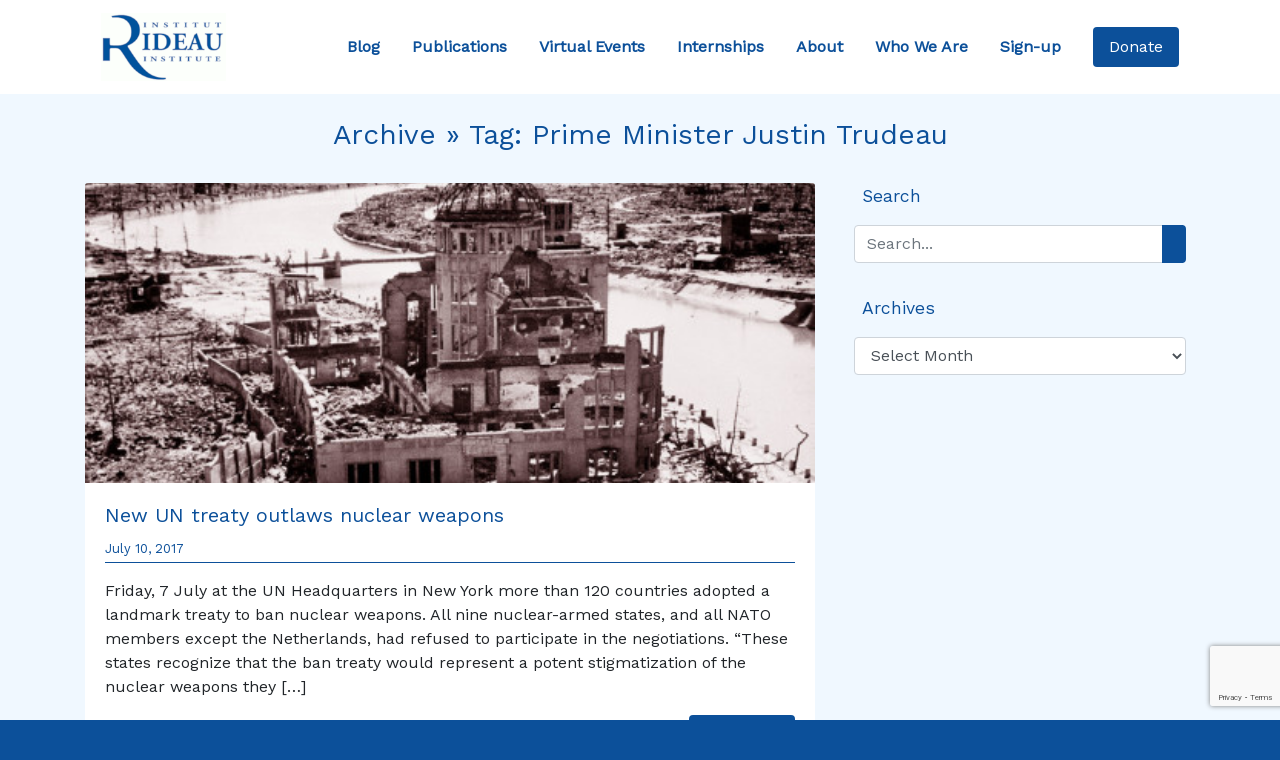

--- FILE ---
content_type: text/html; charset=UTF-8
request_url: https://rideauinstitute.ca/tag/prime-minister-justin-trudeau/page/4/
body_size: 12417
content:
<!DOCTYPE html>

<html lang="en-US">

<head><style>img.lazy{min-height:1px}</style><link href="https://rideauinstitute.ca/wp-content/plugins/w3-total-cache/pub/js/lazyload.min.js" as="script">
  <meta charset="UTF-8">
  <meta name="viewport" content="width=device-width, initial-scale=1.0">
  <title>Prime Minister Justin Trudeau &#8211; Page 4 &#8211; Rideau Institute</title>
<meta name='robots' content='max-image-preview:large' />
<link rel='dns-prefetch' href='//cdnjs.cloudflare.com' />
<link rel='dns-prefetch' href='//stackpath.bootstrapcdn.com' />
<link rel='dns-prefetch' href='//kit.fontawesome.com' />
<link rel='dns-prefetch' href='//stats.wp.com' />
<link rel='dns-prefetch' href='//fonts.googleapis.com' />
<link rel='preconnect' href='//i0.wp.com' />
<link rel='preconnect' href='//c0.wp.com' />
<link rel="alternate" type="application/rss+xml" title="Rideau Institute &raquo; Prime Minister Justin Trudeau Tag Feed" href="https://rideauinstitute.ca/tag/prime-minister-justin-trudeau/feed/" />
<style id='wp-img-auto-sizes-contain-inline-css' type='text/css'>
img:is([sizes=auto i],[sizes^="auto," i]){contain-intrinsic-size:3000px 1500px}
/*# sourceURL=wp-img-auto-sizes-contain-inline-css */
</style>
<style id='wp-emoji-styles-inline-css' type='text/css'>

	img.wp-smiley, img.emoji {
		display: inline !important;
		border: none !important;
		box-shadow: none !important;
		height: 1em !important;
		width: 1em !important;
		margin: 0 0.07em !important;
		vertical-align: -0.1em !important;
		background: none !important;
		padding: 0 !important;
	}
/*# sourceURL=wp-emoji-styles-inline-css */
</style>
<style id='wp-block-library-inline-css' type='text/css'>
:root{--wp-block-synced-color:#7a00df;--wp-block-synced-color--rgb:122,0,223;--wp-bound-block-color:var(--wp-block-synced-color);--wp-editor-canvas-background:#ddd;--wp-admin-theme-color:#007cba;--wp-admin-theme-color--rgb:0,124,186;--wp-admin-theme-color-darker-10:#006ba1;--wp-admin-theme-color-darker-10--rgb:0,107,160.5;--wp-admin-theme-color-darker-20:#005a87;--wp-admin-theme-color-darker-20--rgb:0,90,135;--wp-admin-border-width-focus:2px}@media (min-resolution:192dpi){:root{--wp-admin-border-width-focus:1.5px}}.wp-element-button{cursor:pointer}:root .has-very-light-gray-background-color{background-color:#eee}:root .has-very-dark-gray-background-color{background-color:#313131}:root .has-very-light-gray-color{color:#eee}:root .has-very-dark-gray-color{color:#313131}:root .has-vivid-green-cyan-to-vivid-cyan-blue-gradient-background{background:linear-gradient(135deg,#00d084,#0693e3)}:root .has-purple-crush-gradient-background{background:linear-gradient(135deg,#34e2e4,#4721fb 50%,#ab1dfe)}:root .has-hazy-dawn-gradient-background{background:linear-gradient(135deg,#faaca8,#dad0ec)}:root .has-subdued-olive-gradient-background{background:linear-gradient(135deg,#fafae1,#67a671)}:root .has-atomic-cream-gradient-background{background:linear-gradient(135deg,#fdd79a,#004a59)}:root .has-nightshade-gradient-background{background:linear-gradient(135deg,#330968,#31cdcf)}:root .has-midnight-gradient-background{background:linear-gradient(135deg,#020381,#2874fc)}:root{--wp--preset--font-size--normal:16px;--wp--preset--font-size--huge:42px}.has-regular-font-size{font-size:1em}.has-larger-font-size{font-size:2.625em}.has-normal-font-size{font-size:var(--wp--preset--font-size--normal)}.has-huge-font-size{font-size:var(--wp--preset--font-size--huge)}.has-text-align-center{text-align:center}.has-text-align-left{text-align:left}.has-text-align-right{text-align:right}.has-fit-text{white-space:nowrap!important}#end-resizable-editor-section{display:none}.aligncenter{clear:both}.items-justified-left{justify-content:flex-start}.items-justified-center{justify-content:center}.items-justified-right{justify-content:flex-end}.items-justified-space-between{justify-content:space-between}.screen-reader-text{border:0;clip-path:inset(50%);height:1px;margin:-1px;overflow:hidden;padding:0;position:absolute;width:1px;word-wrap:normal!important}.screen-reader-text:focus{background-color:#ddd;clip-path:none;color:#444;display:block;font-size:1em;height:auto;left:5px;line-height:normal;padding:15px 23px 14px;text-decoration:none;top:5px;width:auto;z-index:100000}html :where(.has-border-color){border-style:solid}html :where([style*=border-top-color]){border-top-style:solid}html :where([style*=border-right-color]){border-right-style:solid}html :where([style*=border-bottom-color]){border-bottom-style:solid}html :where([style*=border-left-color]){border-left-style:solid}html :where([style*=border-width]){border-style:solid}html :where([style*=border-top-width]){border-top-style:solid}html :where([style*=border-right-width]){border-right-style:solid}html :where([style*=border-bottom-width]){border-bottom-style:solid}html :where([style*=border-left-width]){border-left-style:solid}html :where(img[class*=wp-image-]){height:auto;max-width:100%}:where(figure){margin:0 0 1em}html :where(.is-position-sticky){--wp-admin--admin-bar--position-offset:var(--wp-admin--admin-bar--height,0px)}@media screen and (max-width:600px){html :where(.is-position-sticky){--wp-admin--admin-bar--position-offset:0px}}

/*# sourceURL=wp-block-library-inline-css */
</style><style id='global-styles-inline-css' type='text/css'>
:root{--wp--preset--aspect-ratio--square: 1;--wp--preset--aspect-ratio--4-3: 4/3;--wp--preset--aspect-ratio--3-4: 3/4;--wp--preset--aspect-ratio--3-2: 3/2;--wp--preset--aspect-ratio--2-3: 2/3;--wp--preset--aspect-ratio--16-9: 16/9;--wp--preset--aspect-ratio--9-16: 9/16;--wp--preset--color--black: #000000;--wp--preset--color--cyan-bluish-gray: #abb8c3;--wp--preset--color--white: #ffffff;--wp--preset--color--pale-pink: #f78da7;--wp--preset--color--vivid-red: #cf2e2e;--wp--preset--color--luminous-vivid-orange: #ff6900;--wp--preset--color--luminous-vivid-amber: #fcb900;--wp--preset--color--light-green-cyan: #7bdcb5;--wp--preset--color--vivid-green-cyan: #00d084;--wp--preset--color--pale-cyan-blue: #8ed1fc;--wp--preset--color--vivid-cyan-blue: #0693e3;--wp--preset--color--vivid-purple: #9b51e0;--wp--preset--gradient--vivid-cyan-blue-to-vivid-purple: linear-gradient(135deg,rgb(6,147,227) 0%,rgb(155,81,224) 100%);--wp--preset--gradient--light-green-cyan-to-vivid-green-cyan: linear-gradient(135deg,rgb(122,220,180) 0%,rgb(0,208,130) 100%);--wp--preset--gradient--luminous-vivid-amber-to-luminous-vivid-orange: linear-gradient(135deg,rgb(252,185,0) 0%,rgb(255,105,0) 100%);--wp--preset--gradient--luminous-vivid-orange-to-vivid-red: linear-gradient(135deg,rgb(255,105,0) 0%,rgb(207,46,46) 100%);--wp--preset--gradient--very-light-gray-to-cyan-bluish-gray: linear-gradient(135deg,rgb(238,238,238) 0%,rgb(169,184,195) 100%);--wp--preset--gradient--cool-to-warm-spectrum: linear-gradient(135deg,rgb(74,234,220) 0%,rgb(151,120,209) 20%,rgb(207,42,186) 40%,rgb(238,44,130) 60%,rgb(251,105,98) 80%,rgb(254,248,76) 100%);--wp--preset--gradient--blush-light-purple: linear-gradient(135deg,rgb(255,206,236) 0%,rgb(152,150,240) 100%);--wp--preset--gradient--blush-bordeaux: linear-gradient(135deg,rgb(254,205,165) 0%,rgb(254,45,45) 50%,rgb(107,0,62) 100%);--wp--preset--gradient--luminous-dusk: linear-gradient(135deg,rgb(255,203,112) 0%,rgb(199,81,192) 50%,rgb(65,88,208) 100%);--wp--preset--gradient--pale-ocean: linear-gradient(135deg,rgb(255,245,203) 0%,rgb(182,227,212) 50%,rgb(51,167,181) 100%);--wp--preset--gradient--electric-grass: linear-gradient(135deg,rgb(202,248,128) 0%,rgb(113,206,126) 100%);--wp--preset--gradient--midnight: linear-gradient(135deg,rgb(2,3,129) 0%,rgb(40,116,252) 100%);--wp--preset--font-size--small: 13px;--wp--preset--font-size--medium: 20px;--wp--preset--font-size--large: 36px;--wp--preset--font-size--x-large: 42px;--wp--preset--spacing--20: 0.44rem;--wp--preset--spacing--30: 0.67rem;--wp--preset--spacing--40: 1rem;--wp--preset--spacing--50: 1.5rem;--wp--preset--spacing--60: 2.25rem;--wp--preset--spacing--70: 3.38rem;--wp--preset--spacing--80: 5.06rem;--wp--preset--shadow--natural: 6px 6px 9px rgba(0, 0, 0, 0.2);--wp--preset--shadow--deep: 12px 12px 50px rgba(0, 0, 0, 0.4);--wp--preset--shadow--sharp: 6px 6px 0px rgba(0, 0, 0, 0.2);--wp--preset--shadow--outlined: 6px 6px 0px -3px rgb(255, 255, 255), 6px 6px rgb(0, 0, 0);--wp--preset--shadow--crisp: 6px 6px 0px rgb(0, 0, 0);}:where(.is-layout-flex){gap: 0.5em;}:where(.is-layout-grid){gap: 0.5em;}body .is-layout-flex{display: flex;}.is-layout-flex{flex-wrap: wrap;align-items: center;}.is-layout-flex > :is(*, div){margin: 0;}body .is-layout-grid{display: grid;}.is-layout-grid > :is(*, div){margin: 0;}:where(.wp-block-columns.is-layout-flex){gap: 2em;}:where(.wp-block-columns.is-layout-grid){gap: 2em;}:where(.wp-block-post-template.is-layout-flex){gap: 1.25em;}:where(.wp-block-post-template.is-layout-grid){gap: 1.25em;}.has-black-color{color: var(--wp--preset--color--black) !important;}.has-cyan-bluish-gray-color{color: var(--wp--preset--color--cyan-bluish-gray) !important;}.has-white-color{color: var(--wp--preset--color--white) !important;}.has-pale-pink-color{color: var(--wp--preset--color--pale-pink) !important;}.has-vivid-red-color{color: var(--wp--preset--color--vivid-red) !important;}.has-luminous-vivid-orange-color{color: var(--wp--preset--color--luminous-vivid-orange) !important;}.has-luminous-vivid-amber-color{color: var(--wp--preset--color--luminous-vivid-amber) !important;}.has-light-green-cyan-color{color: var(--wp--preset--color--light-green-cyan) !important;}.has-vivid-green-cyan-color{color: var(--wp--preset--color--vivid-green-cyan) !important;}.has-pale-cyan-blue-color{color: var(--wp--preset--color--pale-cyan-blue) !important;}.has-vivid-cyan-blue-color{color: var(--wp--preset--color--vivid-cyan-blue) !important;}.has-vivid-purple-color{color: var(--wp--preset--color--vivid-purple) !important;}.has-black-background-color{background-color: var(--wp--preset--color--black) !important;}.has-cyan-bluish-gray-background-color{background-color: var(--wp--preset--color--cyan-bluish-gray) !important;}.has-white-background-color{background-color: var(--wp--preset--color--white) !important;}.has-pale-pink-background-color{background-color: var(--wp--preset--color--pale-pink) !important;}.has-vivid-red-background-color{background-color: var(--wp--preset--color--vivid-red) !important;}.has-luminous-vivid-orange-background-color{background-color: var(--wp--preset--color--luminous-vivid-orange) !important;}.has-luminous-vivid-amber-background-color{background-color: var(--wp--preset--color--luminous-vivid-amber) !important;}.has-light-green-cyan-background-color{background-color: var(--wp--preset--color--light-green-cyan) !important;}.has-vivid-green-cyan-background-color{background-color: var(--wp--preset--color--vivid-green-cyan) !important;}.has-pale-cyan-blue-background-color{background-color: var(--wp--preset--color--pale-cyan-blue) !important;}.has-vivid-cyan-blue-background-color{background-color: var(--wp--preset--color--vivid-cyan-blue) !important;}.has-vivid-purple-background-color{background-color: var(--wp--preset--color--vivid-purple) !important;}.has-black-border-color{border-color: var(--wp--preset--color--black) !important;}.has-cyan-bluish-gray-border-color{border-color: var(--wp--preset--color--cyan-bluish-gray) !important;}.has-white-border-color{border-color: var(--wp--preset--color--white) !important;}.has-pale-pink-border-color{border-color: var(--wp--preset--color--pale-pink) !important;}.has-vivid-red-border-color{border-color: var(--wp--preset--color--vivid-red) !important;}.has-luminous-vivid-orange-border-color{border-color: var(--wp--preset--color--luminous-vivid-orange) !important;}.has-luminous-vivid-amber-border-color{border-color: var(--wp--preset--color--luminous-vivid-amber) !important;}.has-light-green-cyan-border-color{border-color: var(--wp--preset--color--light-green-cyan) !important;}.has-vivid-green-cyan-border-color{border-color: var(--wp--preset--color--vivid-green-cyan) !important;}.has-pale-cyan-blue-border-color{border-color: var(--wp--preset--color--pale-cyan-blue) !important;}.has-vivid-cyan-blue-border-color{border-color: var(--wp--preset--color--vivid-cyan-blue) !important;}.has-vivid-purple-border-color{border-color: var(--wp--preset--color--vivid-purple) !important;}.has-vivid-cyan-blue-to-vivid-purple-gradient-background{background: var(--wp--preset--gradient--vivid-cyan-blue-to-vivid-purple) !important;}.has-light-green-cyan-to-vivid-green-cyan-gradient-background{background: var(--wp--preset--gradient--light-green-cyan-to-vivid-green-cyan) !important;}.has-luminous-vivid-amber-to-luminous-vivid-orange-gradient-background{background: var(--wp--preset--gradient--luminous-vivid-amber-to-luminous-vivid-orange) !important;}.has-luminous-vivid-orange-to-vivid-red-gradient-background{background: var(--wp--preset--gradient--luminous-vivid-orange-to-vivid-red) !important;}.has-very-light-gray-to-cyan-bluish-gray-gradient-background{background: var(--wp--preset--gradient--very-light-gray-to-cyan-bluish-gray) !important;}.has-cool-to-warm-spectrum-gradient-background{background: var(--wp--preset--gradient--cool-to-warm-spectrum) !important;}.has-blush-light-purple-gradient-background{background: var(--wp--preset--gradient--blush-light-purple) !important;}.has-blush-bordeaux-gradient-background{background: var(--wp--preset--gradient--blush-bordeaux) !important;}.has-luminous-dusk-gradient-background{background: var(--wp--preset--gradient--luminous-dusk) !important;}.has-pale-ocean-gradient-background{background: var(--wp--preset--gradient--pale-ocean) !important;}.has-electric-grass-gradient-background{background: var(--wp--preset--gradient--electric-grass) !important;}.has-midnight-gradient-background{background: var(--wp--preset--gradient--midnight) !important;}.has-small-font-size{font-size: var(--wp--preset--font-size--small) !important;}.has-medium-font-size{font-size: var(--wp--preset--font-size--medium) !important;}.has-large-font-size{font-size: var(--wp--preset--font-size--large) !important;}.has-x-large-font-size{font-size: var(--wp--preset--font-size--x-large) !important;}
/*# sourceURL=global-styles-inline-css */
</style>

<style id='classic-theme-styles-inline-css' type='text/css'>
/*! This file is auto-generated */
.wp-block-button__link{color:#fff;background-color:#32373c;border-radius:9999px;box-shadow:none;text-decoration:none;padding:calc(.667em + 2px) calc(1.333em + 2px);font-size:1.125em}.wp-block-file__button{background:#32373c;color:#fff;text-decoration:none}
/*# sourceURL=/wp-includes/css/classic-themes.min.css */
</style>
<link rel='stylesheet' id='google-fonts-css' href='https://fonts.googleapis.com/css?family=Work+Sans&#038;display=swap&#038;ver=6.9' type='text/css' media='all' />
<link rel='stylesheet' id='bootstrap-css-css' href='https://stackpath.bootstrapcdn.com/bootstrap/4.3.1/css/bootstrap.min.css?ver=0.51747600%201769821517' type='text/css' media='all' />
<link rel='stylesheet' id='style-css' href='https://rideauinstitute.ca/wp-content/themes/rideau2/style.css?ver=1.0' type='text/css' media='all' />
<script type="text/javascript" src="https://c0.wp.com/c/6.9/wp-includes/js/jquery/jquery.min.js" id="jquery-core-js"></script>
<script type="text/javascript" src="https://c0.wp.com/c/6.9/wp-includes/js/jquery/jquery-migrate.min.js" id="jquery-migrate-js"></script>
<link rel="https://api.w.org/" href="https://rideauinstitute.ca/wp-json/" /><link rel="alternate" title="JSON" type="application/json" href="https://rideauinstitute.ca/wp-json/wp/v2/tags/895" />	<style>img#wpstats{display:none}</style>
		<link rel="icon" href="https://i0.wp.com/rideauinstitute.ca/wp-content/uploads/2025/12/cropped-layout-header-logo.png?fit=32%2C32&#038;ssl=1" sizes="32x32" />
<link rel="icon" href="https://i0.wp.com/rideauinstitute.ca/wp-content/uploads/2025/12/cropped-layout-header-logo.png?fit=192%2C192&#038;ssl=1" sizes="192x192" />
<link rel="apple-touch-icon" href="https://i0.wp.com/rideauinstitute.ca/wp-content/uploads/2025/12/cropped-layout-header-logo.png?fit=180%2C180&#038;ssl=1" />
<meta name="msapplication-TileImage" content="https://i0.wp.com/rideauinstitute.ca/wp-content/uploads/2025/12/cropped-layout-header-logo.png?fit=270%2C270&#038;ssl=1" />
				<style type="text/css" id="c4wp-checkout-css">
					.woocommerce-checkout .c4wp_captcha_field {
						margin-bottom: 10px;
						margin-top: 15px;
						position: relative;
						display: inline-block;
					}
				</style>
								<style type="text/css" id="c4wp-v3-lp-form-css">
					.login #login, .login #lostpasswordform {
						min-width: 350px !important;
					}
					.wpforms-field-c4wp iframe {
						width: 100% !important;
					}
				</style>
							<style type="text/css" id="c4wp-v3-lp-form-css">
				.login #login, .login #lostpasswordform {
					min-width: 350px !important;
				}
				.wpforms-field-c4wp iframe {
					width: 100% !important;
				}
			</style>
			
<!-- Bruno (2024-09-24) The lines below were removed from the Twitter Card PHP code -->
<!-- $twitter_thumb  = $twitter_thumbs[0]; 
		if(!$twitter_thumb) {
			$twitter_thumb = 'http://www.gravatar.com/avatar/8eb9ee80d39f13cbbad56da88ef3a6ee?rating=PG&size=75';
		}
-->
<!-- Twitter Card -->
	<!-- END -->	
	
	
</head>


<body data-rsssl=1 class="bg-rideau" class="archive paged tag tag-prime-minister-justin-trudeau tag-895 paged-4 tag-paged-4 wp-theme-rideau2">

  <header>
    <div class="container-fluid bg-white">
      <div class="container">
        <nav class="navbar navbar-expand-xl navbar-light bg-white">
          <a href="https://rideauinstitute.ca/" class="navbar-brand m-0" data-wpel-link="internal">
            <img class="lazy" src="data:image/svg+xml,%3Csvg%20xmlns='http://www.w3.org/2000/svg'%20viewBox='0%200%20125%20125'%3E%3C/svg%3E" data-src="https://rideauinstitute.ca/wp-content/uploads/2025/12/layout-header-logo.png" alt="Rideau Institute Logo" width="125">
          </a>

          <a id="donate-mobile" href="https://rideauinstitute.ca/donate" class="btn btn-primary nav-item nav-link px-2" data-wpel-link="internal"> Donate </a>

          <button class="navbar-toggler m-3" type="button" data-toggle="collapse" data-target="#navbarSupportedContent" aria-controls="navbarSupportedContent" aria-expanded="false" aria-label="Toggle navigation">
            <span class="navbar-toggler-icon"></span>
          </button>

          <div class="collapse navbar-collapse m-0" id="navbarSupportedContent">
            <ul class="navbar-nav ml-auto pr-3">
              <a href="https://rideauinstitute.ca/posts" class="nav-item nav-link p-3" data-wpel-link="internal"> Blog </a>
              <a href="https://rideauinstitute.ca/publications" class="nav-item nav-link p-3" data-wpel-link="internal"> Publications </a>
              <a href="https://rideauinstitute.ca/videos" class="nav-item nav-link p-3" data-wpel-link="internal"> Virtual Events </a>
              <a href="https://rideauinstitute.ca/internships" class="nav-item nav-link p-3" data-wpel-link="internal"> Internships </a>
              <a href="https://rideauinstitute.ca/about" class="nav-item nav-link p-3" data-wpel-link="internal"> About </a>
              <a href="https://rideauinstitute.ca/whoweare" class="nav-item nav-link p-3" data-wpel-link="internal"> Who We Are </a>
              <a href="https://rideauinstitute.ca/sign-up" class="nav-item nav-link p-3" data-wpel-link="internal"> Sign-up </a>
            </ul>
          </div>
          <a id="donate-desktop" href="https://rideauinstitute.ca/donate" class="btn btn-primary nav-item nav-link px-3" data-wpel-link="internal"> Donate </a>
        </nav>
      </div>
    </div>

  </header>
<section id="blog-posts">
  <div class="container-fluid bg-alice">
    <div class="container pt-4">
      <h3 class="text-rideau text-center pb-4">Archive &raquo; Tag: <span>Prime Minister Justin Trudeau</span></h3>
      <div class="row">
        <div class="col-lg-8">

          
          <div class="card mb-4">
            <img src="data:image/svg+xml,%3Csvg%20xmlns='http://www.w3.org/2000/svg'%20viewBox='0%200%20475%20346'%3E%3C/svg%3E" data-src="https://rideauinstitute.ca/wp-content/uploads/2017/07/84769-hiroshima-e1499701746330.jpg" alt="" class="card-img-top lazy">
            <div class="card-body">
              <h5 class="card-title"><a href="https://rideauinstitute.ca/2017/07/10/new-un-treaty-outlaws-nuclear-weapons/" data-wpel-link="internal">New UN treaty outlaws nuclear weapons</a></h5>
              <p class="text-left small text-rideau date-border pb-1">July 10, 2017</p>
              <p class="card-text"><p>Friday, 7 July at the UN Headquarters in New York more than 120 countries adopted a landmark treaty to ban nuclear weapons. All nine nuclear-armed states, and all NATO members except the Netherlands, had refused to participate in the negotiations. &#8220;These states recognize that the ban treaty would represent a potent stigmatization of the nuclear weapons they [&hellip;]</p>
</p>
              <a href="https://rideauinstitute.ca/2017/07/10/new-un-treaty-outlaws-nuclear-weapons/" class="float-right btn btn-primary" data-wpel-link="internal">Read More</a>
            </div>
          </div>

          
          <div class="card mb-4">
            <img src="data:image/svg+xml,%3Csvg%20xmlns='http://www.w3.org/2000/svg'%20viewBox='0%200%20550%20390'%3E%3C/svg%3E" data-src="https://rideauinstitute.ca/wp-content/uploads/2017/06/1200px-MQ-9_Reaper_-_090609-F-0000M-777-e1497898569885.jpg" alt="" class="card-img-top lazy">
            <div class="card-body">
              <h5 class="card-title"><a href="https://rideauinstitute.ca/2017/06/19/armed-drones-may-be-prone-to-targeting-errors/" data-wpel-link="internal">Armed drones may be prone to targeting errors</a></h5>
              <p class="text-left small text-rideau date-border pb-1">June 19, 2017</p>
              <p class="card-text"><p>We learned on June 7th that Canada intends to acquire armed drones for “precision targeting”. Despite widespread concerns about their misuse both in situations of armed conflict and otherwise, the government has provided no real rationale for why Canada needs them nor any policy framework to guard against their abuse. The use of armed drones [&hellip;]</p>
</p>
              <a href="https://rideauinstitute.ca/2017/06/19/armed-drones-may-be-prone-to-targeting-errors/" class="float-right btn btn-primary" data-wpel-link="internal">Read More</a>
            </div>
          </div>

          
          <div class="card mb-4">
            <img src="data:image/svg+xml,%3Csvg%20xmlns='http://www.w3.org/2000/svg'%20viewBox='0%200%20600%20298'%3E%3C/svg%3E" data-src="https://rideauinstitute.ca/wp-content/uploads/2016/08/Craters-from-previous-underground-nuclear-test-semiplasticik-2.jpg" alt="" class="card-img-top lazy">
            <div class="card-body">
              <h5 class="card-title"><a href="https://rideauinstitute.ca/2016/08/26/canada-spurns-un-nuclear-disarmament-plan/" data-wpel-link="internal">Canada spurns UN nuclear disarmament plan</a></h5>
              <p class="text-left small text-rideau date-border pb-1">August 26, 2016</p>
              <p class="card-text"><p>In an article which first appeared in Wednesday’s Hill Times, former Canadian Ambassador for Disarmament Doug Roche delivered a stinging rebuke to the Liberal government for its recent actions in the Geneva Conference on Disarmament. See Canada Turns Back on UN Nuclear Disarmament Plan (Douglas Roche, 24 August 2016). The focus of his concern was the [&hellip;]</p>
</p>
              <a href="https://rideauinstitute.ca/2016/08/26/canada-spurns-un-nuclear-disarmament-plan/" class="float-right btn btn-primary" data-wpel-link="internal">Read More</a>
            </div>
          </div>

          
          <div class="card mb-4">
            <img src="data:image/svg+xml,%3Csvg%20xmlns='http://www.w3.org/2000/svg'%20viewBox='0%200%20800%20450'%3E%3C/svg%3E" data-src="https://rideauinstitute.ca/wp-content/uploads/2016/07/Thai-police-junta.jpg" alt="" class="card-img-top lazy">
            <div class="card-body">
              <h5 class="card-title"><a href="https://rideauinstitute.ca/2016/07/14/majority-of-canadians-say-no-to-selling-arms-to-despots/" data-wpel-link="internal">Majority of Canadians say NO to selling arms to despots</a></h5>
              <p class="text-left small text-rideau date-border pb-1">July 14, 2016</p>
              <p class="card-text"><p>A new poll by NANOS Research shows a strong majority of Canadians oppose selling military goods to Saudi Arabia, China, and Algeria, countries in the top ten buyers of defence and security gear from Canada, but with dismal human rights records. Saudi Arabia, as we have reported many times over, consistently ranks among the “worst [&hellip;]</p>
</p>
              <a href="https://rideauinstitute.ca/2016/07/14/majority-of-canadians-say-no-to-selling-arms-to-despots/" class="float-right btn btn-primary" data-wpel-link="internal">Read More</a>
            </div>
          </div>

          
          <div class="d-flex justify-content-center mb-4">
            <a class="prev page-numbers" href="https://rideauinstitute.ca/tag/prime-minister-justin-trudeau/page/3/" data-wpel-link="internal">&laquo; Previous</a>
<a class="page-numbers" href="https://rideauinstitute.ca/tag/prime-minister-justin-trudeau/" data-wpel-link="internal">1</a>
<a class="page-numbers" href="https://rideauinstitute.ca/tag/prime-minister-justin-trudeau/page/2/" data-wpel-link="internal">2</a>
<a class="page-numbers" href="https://rideauinstitute.ca/tag/prime-minister-justin-trudeau/page/3/" data-wpel-link="internal">3</a>
<span aria-current="page" class="page-numbers current">4</span>
<a class="page-numbers" href="https://rideauinstitute.ca/tag/prime-minister-justin-trudeau/page/5/" data-wpel-link="internal">5</a>
<a class="next page-numbers" href="https://rideauinstitute.ca/tag/prime-minister-justin-trudeau/page/5/" data-wpel-link="internal">Next &raquo;</a>          </div>
        </div>

        <aside class="col-lg-4 px-4">

          <div class="text-rideau pb-3">

            <i class="fas fa-search"></i><span class="pl-2 sidebar-header">Search</span>
            <div class="py-3">
              <form action="/" method="get">
  <div class="input-group">
    <input class="form-control" type="text" name="s" id="search" placeholder="Search..." value="" />
    <div class="input-group-append">
      <button type="submit" class="btn btn-primary"><i class="fas fa-search"></i></button>
    </div>
  </div>
</form>            </div>

          </div>

          <div class="text-rideau pb-3">

            <i class="fas fa-calendar-alt"></i><span class="pl-2 sidebar-header">Archives</span>
            <div class="py-3">
              <select id="archive-dropdown" name="archive-dropdown" onchange="document.location.href=this.options[this.selectedIndex].value;">
                <option value="">Select Month</option>
                	<option value='https://rideauinstitute.ca/2026/01/'> January 2026 </option>
	<option value='https://rideauinstitute.ca/2025/12/'> December 2025 </option>
	<option value='https://rideauinstitute.ca/2025/10/'> October 2025 </option>
	<option value='https://rideauinstitute.ca/2025/07/'> July 2025 </option>
	<option value='https://rideauinstitute.ca/2025/06/'> June 2025 </option>
	<option value='https://rideauinstitute.ca/2025/05/'> May 2025 </option>
	<option value='https://rideauinstitute.ca/2025/02/'> February 2025 </option>
	<option value='https://rideauinstitute.ca/2024/12/'> December 2024 </option>
	<option value='https://rideauinstitute.ca/2024/11/'> November 2024 </option>
	<option value='https://rideauinstitute.ca/2024/10/'> October 2024 </option>
	<option value='https://rideauinstitute.ca/2024/09/'> September 2024 </option>
	<option value='https://rideauinstitute.ca/2024/07/'> July 2024 </option>
	<option value='https://rideauinstitute.ca/2024/05/'> May 2024 </option>
	<option value='https://rideauinstitute.ca/2024/04/'> April 2024 </option>
	<option value='https://rideauinstitute.ca/2024/03/'> March 2024 </option>
	<option value='https://rideauinstitute.ca/2024/02/'> February 2024 </option>
	<option value='https://rideauinstitute.ca/2024/01/'> January 2024 </option>
	<option value='https://rideauinstitute.ca/2023/12/'> December 2023 </option>
	<option value='https://rideauinstitute.ca/2023/11/'> November 2023 </option>
	<option value='https://rideauinstitute.ca/2023/10/'> October 2023 </option>
	<option value='https://rideauinstitute.ca/2023/09/'> September 2023 </option>
	<option value='https://rideauinstitute.ca/2023/08/'> August 2023 </option>
	<option value='https://rideauinstitute.ca/2023/07/'> July 2023 </option>
	<option value='https://rideauinstitute.ca/2023/06/'> June 2023 </option>
	<option value='https://rideauinstitute.ca/2023/05/'> May 2023 </option>
	<option value='https://rideauinstitute.ca/2023/04/'> April 2023 </option>
	<option value='https://rideauinstitute.ca/2023/03/'> March 2023 </option>
	<option value='https://rideauinstitute.ca/2023/02/'> February 2023 </option>
	<option value='https://rideauinstitute.ca/2023/01/'> January 2023 </option>
	<option value='https://rideauinstitute.ca/2022/12/'> December 2022 </option>
	<option value='https://rideauinstitute.ca/2022/11/'> November 2022 </option>
	<option value='https://rideauinstitute.ca/2022/10/'> October 2022 </option>
	<option value='https://rideauinstitute.ca/2022/09/'> September 2022 </option>
	<option value='https://rideauinstitute.ca/2022/08/'> August 2022 </option>
	<option value='https://rideauinstitute.ca/2022/07/'> July 2022 </option>
	<option value='https://rideauinstitute.ca/2022/06/'> June 2022 </option>
	<option value='https://rideauinstitute.ca/2022/05/'> May 2022 </option>
	<option value='https://rideauinstitute.ca/2022/04/'> April 2022 </option>
	<option value='https://rideauinstitute.ca/2022/03/'> March 2022 </option>
	<option value='https://rideauinstitute.ca/2022/02/'> February 2022 </option>
	<option value='https://rideauinstitute.ca/2022/01/'> January 2022 </option>
	<option value='https://rideauinstitute.ca/2021/12/'> December 2021 </option>
	<option value='https://rideauinstitute.ca/2021/11/'> November 2021 </option>
	<option value='https://rideauinstitute.ca/2021/10/'> October 2021 </option>
	<option value='https://rideauinstitute.ca/2021/09/'> September 2021 </option>
	<option value='https://rideauinstitute.ca/2021/08/'> August 2021 </option>
	<option value='https://rideauinstitute.ca/2021/07/'> July 2021 </option>
	<option value='https://rideauinstitute.ca/2021/06/'> June 2021 </option>
	<option value='https://rideauinstitute.ca/2021/05/'> May 2021 </option>
	<option value='https://rideauinstitute.ca/2021/04/'> April 2021 </option>
	<option value='https://rideauinstitute.ca/2021/03/'> March 2021 </option>
	<option value='https://rideauinstitute.ca/2021/02/'> February 2021 </option>
	<option value='https://rideauinstitute.ca/2021/01/'> January 2021 </option>
	<option value='https://rideauinstitute.ca/2020/12/'> December 2020 </option>
	<option value='https://rideauinstitute.ca/2020/11/'> November 2020 </option>
	<option value='https://rideauinstitute.ca/2020/10/'> October 2020 </option>
	<option value='https://rideauinstitute.ca/2020/09/'> September 2020 </option>
	<option value='https://rideauinstitute.ca/2020/08/'> August 2020 </option>
	<option value='https://rideauinstitute.ca/2020/07/'> July 2020 </option>
	<option value='https://rideauinstitute.ca/2020/06/'> June 2020 </option>
	<option value='https://rideauinstitute.ca/2020/05/'> May 2020 </option>
	<option value='https://rideauinstitute.ca/2020/04/'> April 2020 </option>
	<option value='https://rideauinstitute.ca/2020/03/'> March 2020 </option>
	<option value='https://rideauinstitute.ca/2020/02/'> February 2020 </option>
	<option value='https://rideauinstitute.ca/2020/01/'> January 2020 </option>
	<option value='https://rideauinstitute.ca/2019/12/'> December 2019 </option>
	<option value='https://rideauinstitute.ca/2019/11/'> November 2019 </option>
	<option value='https://rideauinstitute.ca/2019/10/'> October 2019 </option>
	<option value='https://rideauinstitute.ca/2019/09/'> September 2019 </option>
	<option value='https://rideauinstitute.ca/2019/08/'> August 2019 </option>
	<option value='https://rideauinstitute.ca/2019/07/'> July 2019 </option>
	<option value='https://rideauinstitute.ca/2019/06/'> June 2019 </option>
	<option value='https://rideauinstitute.ca/2019/05/'> May 2019 </option>
	<option value='https://rideauinstitute.ca/2019/04/'> April 2019 </option>
	<option value='https://rideauinstitute.ca/2019/03/'> March 2019 </option>
	<option value='https://rideauinstitute.ca/2019/02/'> February 2019 </option>
	<option value='https://rideauinstitute.ca/2019/01/'> January 2019 </option>
	<option value='https://rideauinstitute.ca/2018/12/'> December 2018 </option>
	<option value='https://rideauinstitute.ca/2018/11/'> November 2018 </option>
	<option value='https://rideauinstitute.ca/2018/10/'> October 2018 </option>
	<option value='https://rideauinstitute.ca/2018/09/'> September 2018 </option>
	<option value='https://rideauinstitute.ca/2018/08/'> August 2018 </option>
	<option value='https://rideauinstitute.ca/2018/07/'> July 2018 </option>
	<option value='https://rideauinstitute.ca/2018/06/'> June 2018 </option>
	<option value='https://rideauinstitute.ca/2018/05/'> May 2018 </option>
	<option value='https://rideauinstitute.ca/2018/04/'> April 2018 </option>
	<option value='https://rideauinstitute.ca/2018/03/'> March 2018 </option>
	<option value='https://rideauinstitute.ca/2018/02/'> February 2018 </option>
	<option value='https://rideauinstitute.ca/2018/01/'> January 2018 </option>
	<option value='https://rideauinstitute.ca/2017/12/'> December 2017 </option>
	<option value='https://rideauinstitute.ca/2017/11/'> November 2017 </option>
	<option value='https://rideauinstitute.ca/2017/10/'> October 2017 </option>
	<option value='https://rideauinstitute.ca/2017/09/'> September 2017 </option>
	<option value='https://rideauinstitute.ca/2017/08/'> August 2017 </option>
	<option value='https://rideauinstitute.ca/2017/07/'> July 2017 </option>
	<option value='https://rideauinstitute.ca/2017/06/'> June 2017 </option>
	<option value='https://rideauinstitute.ca/2017/05/'> May 2017 </option>
	<option value='https://rideauinstitute.ca/2017/04/'> April 2017 </option>
	<option value='https://rideauinstitute.ca/2017/03/'> March 2017 </option>
	<option value='https://rideauinstitute.ca/2017/02/'> February 2017 </option>
	<option value='https://rideauinstitute.ca/2017/01/'> January 2017 </option>
	<option value='https://rideauinstitute.ca/2016/12/'> December 2016 </option>
	<option value='https://rideauinstitute.ca/2016/11/'> November 2016 </option>
	<option value='https://rideauinstitute.ca/2016/10/'> October 2016 </option>
	<option value='https://rideauinstitute.ca/2016/09/'> September 2016 </option>
	<option value='https://rideauinstitute.ca/2016/08/'> August 2016 </option>
	<option value='https://rideauinstitute.ca/2016/07/'> July 2016 </option>
	<option value='https://rideauinstitute.ca/2016/06/'> June 2016 </option>
	<option value='https://rideauinstitute.ca/2016/05/'> May 2016 </option>
	<option value='https://rideauinstitute.ca/2016/04/'> April 2016 </option>
	<option value='https://rideauinstitute.ca/2016/03/'> March 2016 </option>
	<option value='https://rideauinstitute.ca/2016/02/'> February 2016 </option>
	<option value='https://rideauinstitute.ca/2016/01/'> January 2016 </option>
	<option value='https://rideauinstitute.ca/2015/12/'> December 2015 </option>
	<option value='https://rideauinstitute.ca/2015/11/'> November 2015 </option>
	<option value='https://rideauinstitute.ca/2015/10/'> October 2015 </option>
	<option value='https://rideauinstitute.ca/2015/09/'> September 2015 </option>
	<option value='https://rideauinstitute.ca/2015/08/'> August 2015 </option>
	<option value='https://rideauinstitute.ca/2015/07/'> July 2015 </option>
	<option value='https://rideauinstitute.ca/2015/06/'> June 2015 </option>
	<option value='https://rideauinstitute.ca/2015/05/'> May 2015 </option>
	<option value='https://rideauinstitute.ca/2015/04/'> April 2015 </option>
	<option value='https://rideauinstitute.ca/2015/03/'> March 2015 </option>
	<option value='https://rideauinstitute.ca/2015/01/'> January 2015 </option>
	<option value='https://rideauinstitute.ca/2014/10/'> October 2014 </option>
	<option value='https://rideauinstitute.ca/2014/09/'> September 2014 </option>
	<option value='https://rideauinstitute.ca/2014/08/'> August 2014 </option>
	<option value='https://rideauinstitute.ca/2013/11/'> November 2013 </option>
	<option value='https://rideauinstitute.ca/2013/09/'> September 2013 </option>
	<option value='https://rideauinstitute.ca/2013/06/'> June 2013 </option>
	<option value='https://rideauinstitute.ca/2013/05/'> May 2013 </option>
	<option value='https://rideauinstitute.ca/2013/04/'> April 2013 </option>
	<option value='https://rideauinstitute.ca/2013/03/'> March 2013 </option>
	<option value='https://rideauinstitute.ca/2013/02/'> February 2013 </option>
	<option value='https://rideauinstitute.ca/2013/01/'> January 2013 </option>
	<option value='https://rideauinstitute.ca/2012/12/'> December 2012 </option>
	<option value='https://rideauinstitute.ca/2012/11/'> November 2012 </option>
	<option value='https://rideauinstitute.ca/2012/10/'> October 2012 </option>
	<option value='https://rideauinstitute.ca/2012/09/'> September 2012 </option>
	<option value='https://rideauinstitute.ca/2012/08/'> August 2012 </option>
	<option value='https://rideauinstitute.ca/2012/07/'> July 2012 </option>
	<option value='https://rideauinstitute.ca/2012/06/'> June 2012 </option>
	<option value='https://rideauinstitute.ca/2012/05/'> May 2012 </option>
	<option value='https://rideauinstitute.ca/2012/04/'> April 2012 </option>
	<option value='https://rideauinstitute.ca/2012/03/'> March 2012 </option>
	<option value='https://rideauinstitute.ca/2012/02/'> February 2012 </option>
	<option value='https://rideauinstitute.ca/2012/01/'> January 2012 </option>
	<option value='https://rideauinstitute.ca/2011/12/'> December 2011 </option>
	<option value='https://rideauinstitute.ca/2011/11/'> November 2011 </option>
	<option value='https://rideauinstitute.ca/2011/10/'> October 2011 </option>
	<option value='https://rideauinstitute.ca/2011/09/'> September 2011 </option>
	<option value='https://rideauinstitute.ca/2011/08/'> August 2011 </option>
	<option value='https://rideauinstitute.ca/2011/07/'> July 2011 </option>
	<option value='https://rideauinstitute.ca/2011/06/'> June 2011 </option>
	<option value='https://rideauinstitute.ca/2011/05/'> May 2011 </option>
	<option value='https://rideauinstitute.ca/2011/04/'> April 2011 </option>
	<option value='https://rideauinstitute.ca/2011/03/'> March 2011 </option>
	<option value='https://rideauinstitute.ca/2011/02/'> February 2011 </option>
	<option value='https://rideauinstitute.ca/2011/01/'> January 2011 </option>
	<option value='https://rideauinstitute.ca/2010/11/'> November 2010 </option>
	<option value='https://rideauinstitute.ca/2010/10/'> October 2010 </option>
	<option value='https://rideauinstitute.ca/2010/09/'> September 2010 </option>
	<option value='https://rideauinstitute.ca/2010/08/'> August 2010 </option>
	<option value='https://rideauinstitute.ca/2010/06/'> June 2010 </option>
	<option value='https://rideauinstitute.ca/2010/04/'> April 2010 </option>
	<option value='https://rideauinstitute.ca/2010/03/'> March 2010 </option>
	<option value='https://rideauinstitute.ca/2010/01/'> January 2010 </option>
	<option value='https://rideauinstitute.ca/2009/05/'> May 2009 </option>
	<option value='https://rideauinstitute.ca/2008/10/'> October 2008 </option>
	<option value='https://rideauinstitute.ca/2008/09/'> September 2008 </option>
	<option value='https://rideauinstitute.ca/2008/08/'> August 2008 </option>
	<option value='https://rideauinstitute.ca/2008/06/'> June 2008 </option>
	<option value='https://rideauinstitute.ca/2008/04/'> April 2008 </option>
	<option value='https://rideauinstitute.ca/2007/10/'> October 2007 </option>
	<option value='https://rideauinstitute.ca/2007/06/'> June 2007 </option>
	<option value='https://rideauinstitute.ca/2007/04/'> April 2007 </option>
	<option value='https://rideauinstitute.ca/2006/09/'> September 2006 </option>
	<option value='https://rideauinstitute.ca/2005/09/'> September 2005 </option>
	<option value='https://rideauinstitute.ca/2005/02/'> February 2005 </option>
	<option value='https://rideauinstitute.ca/2004/07/'> July 2004 </option>
	<option value='https://rideauinstitute.ca/2004/01/'> January 2004 </option>
	<option value='https://rideauinstitute.ca/2003/12/'> December 2003 </option>
	<option value='https://rideauinstitute.ca/2003/06/'> June 2003 </option>
	<option value='https://rideauinstitute.ca/2003/04/'> April 2003 </option>
	<option value='https://rideauinstitute.ca/2002/11/'> November 2002 </option>
              </select>

            </div>
          </div>


          

        </aside>




      </div>

    </div>
  </div>


</section>


<script type="speculationrules">
{"prefetch":[{"source":"document","where":{"and":[{"href_matches":"/*"},{"not":{"href_matches":["/wp-*.php","/wp-admin/*","/wp-content/uploads/*","/wp-content/*","/wp-content/plugins/*","/wp-content/themes/rideau2/*","/*\\?(.+)"]}},{"not":{"selector_matches":"a[rel~=\"nofollow\"]"}},{"not":{"selector_matches":".no-prefetch, .no-prefetch a"}}]},"eagerness":"conservative"}]}
</script>
<script type="text/javascript" src="https://cdnjs.cloudflare.com/ajax/libs/popper.js/1.14.7/umd/popper.min.js?ver=0.51764100%201769821517" id="popper-js"></script>
<script type="text/javascript" src="https://stackpath.bootstrapcdn.com/bootstrap/4.3.1/js/bootstrap.min.js?ver=0.51765400%201769821517" id="bootstrap-js-js"></script>
<script type="text/javascript" src="https://kit.fontawesome.com/51f022e2fe.js?ver=0.51766200%201769821517" id="font-awesome-js"></script>
<script type="text/javascript" id="jetpack-stats-js-before">
/* <![CDATA[ */
_stq = window._stq || [];
_stq.push([ "view", {"v":"ext","blog":"26757460","post":"0","tz":"-5","srv":"rideauinstitute.ca","arch_tag":"prime-minister-justin-trudeau","arch_results":"4","j":"1:15.4"} ]);
_stq.push([ "clickTrackerInit", "26757460", "0" ]);
//# sourceURL=jetpack-stats-js-before
/* ]]> */
</script>
<script type="text/javascript" src="https://stats.wp.com/e-202605.js" id="jetpack-stats-js" defer="defer" data-wp-strategy="defer"></script>
<script id="wp-emoji-settings" type="application/json">
{"baseUrl":"https://s.w.org/images/core/emoji/17.0.2/72x72/","ext":".png","svgUrl":"https://s.w.org/images/core/emoji/17.0.2/svg/","svgExt":".svg","source":{"concatemoji":"https://rideauinstitute.ca/wp-includes/js/wp-emoji-release.min.js?ver=8248e3982d95aa903c406eefc9187fe9"}}
</script>
<script type="module">
/* <![CDATA[ */
/*! This file is auto-generated */
const a=JSON.parse(document.getElementById("wp-emoji-settings").textContent),o=(window._wpemojiSettings=a,"wpEmojiSettingsSupports"),s=["flag","emoji"];function i(e){try{var t={supportTests:e,timestamp:(new Date).valueOf()};sessionStorage.setItem(o,JSON.stringify(t))}catch(e){}}function c(e,t,n){e.clearRect(0,0,e.canvas.width,e.canvas.height),e.fillText(t,0,0);t=new Uint32Array(e.getImageData(0,0,e.canvas.width,e.canvas.height).data);e.clearRect(0,0,e.canvas.width,e.canvas.height),e.fillText(n,0,0);const a=new Uint32Array(e.getImageData(0,0,e.canvas.width,e.canvas.height).data);return t.every((e,t)=>e===a[t])}function p(e,t){e.clearRect(0,0,e.canvas.width,e.canvas.height),e.fillText(t,0,0);var n=e.getImageData(16,16,1,1);for(let e=0;e<n.data.length;e++)if(0!==n.data[e])return!1;return!0}function u(e,t,n,a){switch(t){case"flag":return n(e,"\ud83c\udff3\ufe0f\u200d\u26a7\ufe0f","\ud83c\udff3\ufe0f\u200b\u26a7\ufe0f")?!1:!n(e,"\ud83c\udde8\ud83c\uddf6","\ud83c\udde8\u200b\ud83c\uddf6")&&!n(e,"\ud83c\udff4\udb40\udc67\udb40\udc62\udb40\udc65\udb40\udc6e\udb40\udc67\udb40\udc7f","\ud83c\udff4\u200b\udb40\udc67\u200b\udb40\udc62\u200b\udb40\udc65\u200b\udb40\udc6e\u200b\udb40\udc67\u200b\udb40\udc7f");case"emoji":return!a(e,"\ud83e\u1fac8")}return!1}function f(e,t,n,a){let r;const o=(r="undefined"!=typeof WorkerGlobalScope&&self instanceof WorkerGlobalScope?new OffscreenCanvas(300,150):document.createElement("canvas")).getContext("2d",{willReadFrequently:!0}),s=(o.textBaseline="top",o.font="600 32px Arial",{});return e.forEach(e=>{s[e]=t(o,e,n,a)}),s}function r(e){var t=document.createElement("script");t.src=e,t.defer=!0,document.head.appendChild(t)}a.supports={everything:!0,everythingExceptFlag:!0},new Promise(t=>{let n=function(){try{var e=JSON.parse(sessionStorage.getItem(o));if("object"==typeof e&&"number"==typeof e.timestamp&&(new Date).valueOf()<e.timestamp+604800&&"object"==typeof e.supportTests)return e.supportTests}catch(e){}return null}();if(!n){if("undefined"!=typeof Worker&&"undefined"!=typeof OffscreenCanvas&&"undefined"!=typeof URL&&URL.createObjectURL&&"undefined"!=typeof Blob)try{var e="postMessage("+f.toString()+"("+[JSON.stringify(s),u.toString(),c.toString(),p.toString()].join(",")+"));",a=new Blob([e],{type:"text/javascript"});const r=new Worker(URL.createObjectURL(a),{name:"wpTestEmojiSupports"});return void(r.onmessage=e=>{i(n=e.data),r.terminate(),t(n)})}catch(e){}i(n=f(s,u,c,p))}t(n)}).then(e=>{for(const n in e)a.supports[n]=e[n],a.supports.everything=a.supports.everything&&a.supports[n],"flag"!==n&&(a.supports.everythingExceptFlag=a.supports.everythingExceptFlag&&a.supports[n]);var t;a.supports.everythingExceptFlag=a.supports.everythingExceptFlag&&!a.supports.flag,a.supports.everything||((t=a.source||{}).concatemoji?r(t.concatemoji):t.wpemoji&&t.twemoji&&(r(t.twemoji),r(t.wpemoji)))});
//# sourceURL=https://rideauinstitute.ca/wp-includes/js/wp-emoji-loader.min.js
/* ]]> */
</script>
<!-- CAPTCHA added with CAPTCHA 4WP plugin. More information: https://captcha4wp.com -->			<script  id="c4wp-recaptcha-js" src="https://www.google.com/recaptcha/api.js?render=6LdfhpcUAAAAACYjOJn3865oeDk06rqmCwspYUke&#038;hl=en"></script>
			<script id="c4wp-inline-js" type="text/javascript">
				/* @v3-js:start */
					let c4wp_onloadCallback = function() {
						for ( var i = 0; i < document.forms.length; i++ ) {
							let form 		   = document.forms[i];
							let captcha_div    = form.querySelector( '.c4wp_captcha_field_div:not(.rendered)' );
							let jetpack_sso    = form.querySelector( '#jetpack-sso-wrap' );
							var wcblock_submit = form.querySelector( '.wc-block-components-checkout-place-order-button' );
							var has_wc_submit  = null !== wcblock_submit;
							
							if ( null === captcha_div && ! has_wc_submit || form.id == 'create-group-form' ) {	
								if ( ! form.parentElement.classList.contains( 'nf-form-layout' ) ) {
									continue;
								}
							
							}
							if ( ! has_wc_submit ) {
								if ( !( captcha_div.offsetWidth || captcha_div.offsetHeight || captcha_div.getClientRects().length ) ) {					    	
									if ( jetpack_sso == null && ! form.classList.contains( 'woocommerce-form-login' ) ) {
										continue;
									}
								}
							}

							let alreadyCloned = form.querySelector( '.c4wp-submit' );
							if ( null != alreadyCloned ) {
								continue;
							}

							let foundSubmitBtn = form.querySelector( '#signup-form [type=submit], [type=submit]:not(#group-creation-create):not([name="signup_submit"]):not([name="ac_form_submit"]):not(.verify-captcha)' );
							let cloned = false;
							let clone  = false;

							// Submit button found, clone it.
							if ( foundSubmitBtn ) {
								clone = foundSubmitBtn.cloneNode(true);
								clone.classList.add( 'c4wp-submit' );
								clone.removeAttribute( 'onclick' );
								clone.removeAttribute( 'onkeypress' );
								if ( foundSubmitBtn.parentElement.form === null ) {
									foundSubmitBtn.parentElement.prepend(clone);
								} else {
									foundSubmitBtn.parentElement.insertBefore( clone, foundSubmitBtn );
								}
								foundSubmitBtn.style.display = "none";
								captcha_div                  = form.querySelector( '.c4wp_captcha_field_div' );
								cloned = true;
							}

							// WC block checkout clone btn.
							if ( has_wc_submit && ! form.classList.contains( 'c4wp-primed' ) ) {
								clone = wcblock_submit.cloneNode(true);
								clone.classList.add( 'c4wp-submit' );
								clone.classList.add( 'c4wp-clone' );
								clone.removeAttribute( 'onclick' );
								clone.removeAttribute( 'onkeypress' );
								if ( wcblock_submit.parentElement.form === null ) {
									wcblock_submit.parentElement.prepend(clone);
								} else {
									wcblock_submit.parentElement.insertBefore( clone, wcblock_submit );
								}
								wcblock_submit.style.display = "none";

								clone.addEventListener('click', function( e ){
									if ( form.classList.contains( 'c4wp_v2_fallback_active' ) ) {
										jQuery( form ).find( '.wc-block-components-checkout-place-order-button:not(.c4wp-submit)' ).click(); 
										return true;
									} else {
										grecaptcha.execute( '6LdfhpcUAAAAACYjOJn3865oeDk06rqmCwspYUke', ).then( function( data ) {
											form.classList.add( 'c4wp-primed' );
										});	
									}

								});
								foundSubmitBtn = wcblock_submit;
								cloned = true;
							}
							
							// Clone created, listen to its click.
							if ( cloned ) {
								clone.addEventListener( 'click', function ( event ) {
									logSubmit( event, 'cloned', form, foundSubmitBtn );
								});
							// No clone, execute and watch for form submission.
							} else {
								grecaptcha.execute(
									'6LdfhpcUAAAAACYjOJn3865oeDk06rqmCwspYUke',
								).then( function( data ) {
									var responseElem = form.querySelector( '.c4wp_response' );
									if ( responseElem == null ) {
										var responseElem = document.querySelector( '.c4wp_response' );
									}
									if ( responseElem != null ) {
										responseElem.setAttribute( 'value', data );	
									}									
								});

								// Anything else.
								form.addEventListener( 'submit', function ( event ) {
									logSubmit( event, 'other', form );
								});	
							}

							function logSubmit( event, form_type = '', form, foundSubmitBtn ) {
								// Standard v3 check.
								if ( ! form.classList.contains( 'c4wp_v2_fallback_active' ) && ! form.classList.contains( 'c4wp_verified' ) ) {
									event.preventDefault();
									try {
										grecaptcha.execute(
											'6LdfhpcUAAAAACYjOJn3865oeDk06rqmCwspYUke',
										).then( function( data ) {	
											var responseElem = form.querySelector( '.c4wp_response' );
											if ( responseElem == null ) {
												var responseElem = document.querySelector( '.c4wp_response' );
											}
											
											responseElem.setAttribute( 'value', data );	

											if ( form.classList.contains( 'wc-block-checkout__form' ) ) {
												// WC block checkout.
												let input = document.querySelector('input[id*="c4wp-wc-checkout"]'); 
												let lastValue = input.value;
												var token = data;
												input.value = token;
												let event = new Event('input', { bubbles: true });
												event.simulated = true;
												let tracker = input._valueTracker;
												if (tracker) {
													tracker.setValue( lastValue );
												}
												input.dispatchEvent(event)												
											}

											
											// Submit as usual.
											if ( foundSubmitBtn ) {
												foundSubmitBtn.click();
											} else if ( form.classList.contains( 'wc-block-checkout__form' ) ) {
												jQuery( form ).find( '.wc-block-components-checkout-place-order-button:not(.c4wp-submit)' ).click(); 
											} else {
												
												if ( typeof form.submit === 'function' ) {
													form.submit();
												} else {
													HTMLFormElement.prototype.submit.call(form);
												}
											}

											return true;
										});
									} catch (e) {
										// Silence.
									}
								// V2 fallback.
								} else {
									if ( form.classList.contains( 'wpforms-form' ) || form.classList.contains( 'frm-fluent-form' ) || form.classList.contains( 'woocommerce-checkout' ) ) {
										return true;
									}

									if ( form.parentElement.classList.contains( 'nf-form-layout' ) ) {
										return false;
									}
									
									if ( form.classList.contains( 'wc-block-checkout__form' ) ) {
										return;
									}
									
									// Submit as usual.
									if ( typeof form.submit === 'function' ) {
										form.submit();
									} else {
										HTMLFormElement.prototype.submit.call(form);
									}

									return true;
								}
							};
						}
					};

					grecaptcha.ready( c4wp_onloadCallback );

					if ( typeof jQuery !== 'undefined' ) {
						jQuery( 'body' ).on( 'click', '.acomment-reply.bp-primary-action', function ( e ) {
							c4wp_onloadCallback();
						});	
					}

					//token is valid for 2 minutes, So get new token every after 1 minutes 50 seconds
					setInterval(c4wp_onloadCallback, 110000);

					
					window.addEventListener("load", (event) => {
						if ( typeof jQuery !== 'undefined' && jQuery( 'input[id*="c4wp-wc-checkout"]' ).length ) {
							var element = document.createElement('div');
							var html = '<div class="c4wp_captcha_field" style="margin-bottom: 10px" data-nonce="49f313d199"><div id="c4wp_captcha_field_0" class="c4wp_captcha_field_div"><input type="hidden" name="g-recaptcha-response" class="c4wp_response" aria-label="do not use" aria-readonly="true" value="" /></div></div>';
							element.innerHTML = html;
							jQuery( '[class*="c4wp-wc-checkout"]' ).append( element );
							jQuery( '[class*="c4wp-wc-checkout"]' ).find('*').off();
							c4wp_onloadCallback();
						}
					});
				/* @v3-js:end */
			</script>
			<!-- / CAPTCHA by CAPTCHA 4WP plugin -->
<footer>
  <div class="container-fluid">
    <div class="container">
      <div class="row py-4">
        <div class="col-md-4">
          <h5 class="text-rideau-light">Contact Information</h5>
          <p class="text-light">Rideau Institute / L’Institut Rideau<br>
            PO Box 11312 Ottawa H<br>
            Nepean, ON K2H 7V1<br>
            Tel. 613 274-3974<br>
            operations@rideauinstitute.ca</p>
        </div>
        <div class="col-md-4">
          <h5 class="text-rideau-light">Media Inquiries</h5>
          <p class="text-light">Peggy Mason<br>
            pmason@rideauinstitute.ca<br>
            Tel. 613 722-5237<br>
            Cell 613 612-6360</p>
        </div>
        <div class="col-md-4">
          <h5 class="text-rideau-light">Follow Us</h5>
          <a class="btn btn-outline-primary btn-sm align-middle text-light" href="https://www.facebook.com/RideauInstitute/" data-wpel-link="external" target="_blank" rel="external noopener noreferrer"><i class="fab fa-facebook-f pr-2"></i>Facebook</a>
          <a class="btn btn-outline-info btn-sm align-middle text-light" href="https://twitter.com/rideauinstitute" data-wpel-link="external" target="_blank" rel="external noopener noreferrer"><i class="fab fa-twitter pr-2"></i>Twitter</a>
          <a class="btn btn-outline-warning btn-sm align-middle text-light" href="https://rideauinstitute.ca/posts/feed/" data-wpel-link="internal"><i class="fas fa-rss pr-2"></i>RSS</a>
        </div>


      </div>
    </div>
  </div>

</footer>


<script>window.w3tc_lazyload=1,window.lazyLoadOptions={elements_selector:".lazy",callback_loaded:function(t){var e;try{e=new CustomEvent("w3tc_lazyload_loaded",{detail:{e:t}})}catch(a){(e=document.createEvent("CustomEvent")).initCustomEvent("w3tc_lazyload_loaded",!1,!1,{e:t})}window.dispatchEvent(e)}}</script><script async src="https://rideauinstitute.ca/wp-content/plugins/w3-total-cache/pub/js/lazyload.min.js"></script></body>

</html>
<!--
Performance optimized by W3 Total Cache. Learn more: https://www.boldgrid.com/w3-total-cache/?utm_source=w3tc&utm_medium=footer_comment&utm_campaign=free_plugin

Object Caching 0/288 objects using Redis
Page Caching using Disk: Enhanced 
Lazy Loading
Database Caching using Redis

Served from: rideauinstitute.ca @ 2026-01-30 20:05:18 by W3 Total Cache
-->

--- FILE ---
content_type: text/html; charset=utf-8
request_url: https://www.google.com/recaptcha/api2/anchor?ar=1&k=6LdfhpcUAAAAACYjOJn3865oeDk06rqmCwspYUke&co=aHR0cHM6Ly9yaWRlYXVpbnN0aXR1dGUuY2E6NDQz&hl=en&v=N67nZn4AqZkNcbeMu4prBgzg&size=invisible&anchor-ms=20000&execute-ms=30000&cb=s0s7il9cjqk7
body_size: 48789
content:
<!DOCTYPE HTML><html dir="ltr" lang="en"><head><meta http-equiv="Content-Type" content="text/html; charset=UTF-8">
<meta http-equiv="X-UA-Compatible" content="IE=edge">
<title>reCAPTCHA</title>
<style type="text/css">
/* cyrillic-ext */
@font-face {
  font-family: 'Roboto';
  font-style: normal;
  font-weight: 400;
  font-stretch: 100%;
  src: url(//fonts.gstatic.com/s/roboto/v48/KFO7CnqEu92Fr1ME7kSn66aGLdTylUAMa3GUBHMdazTgWw.woff2) format('woff2');
  unicode-range: U+0460-052F, U+1C80-1C8A, U+20B4, U+2DE0-2DFF, U+A640-A69F, U+FE2E-FE2F;
}
/* cyrillic */
@font-face {
  font-family: 'Roboto';
  font-style: normal;
  font-weight: 400;
  font-stretch: 100%;
  src: url(//fonts.gstatic.com/s/roboto/v48/KFO7CnqEu92Fr1ME7kSn66aGLdTylUAMa3iUBHMdazTgWw.woff2) format('woff2');
  unicode-range: U+0301, U+0400-045F, U+0490-0491, U+04B0-04B1, U+2116;
}
/* greek-ext */
@font-face {
  font-family: 'Roboto';
  font-style: normal;
  font-weight: 400;
  font-stretch: 100%;
  src: url(//fonts.gstatic.com/s/roboto/v48/KFO7CnqEu92Fr1ME7kSn66aGLdTylUAMa3CUBHMdazTgWw.woff2) format('woff2');
  unicode-range: U+1F00-1FFF;
}
/* greek */
@font-face {
  font-family: 'Roboto';
  font-style: normal;
  font-weight: 400;
  font-stretch: 100%;
  src: url(//fonts.gstatic.com/s/roboto/v48/KFO7CnqEu92Fr1ME7kSn66aGLdTylUAMa3-UBHMdazTgWw.woff2) format('woff2');
  unicode-range: U+0370-0377, U+037A-037F, U+0384-038A, U+038C, U+038E-03A1, U+03A3-03FF;
}
/* math */
@font-face {
  font-family: 'Roboto';
  font-style: normal;
  font-weight: 400;
  font-stretch: 100%;
  src: url(//fonts.gstatic.com/s/roboto/v48/KFO7CnqEu92Fr1ME7kSn66aGLdTylUAMawCUBHMdazTgWw.woff2) format('woff2');
  unicode-range: U+0302-0303, U+0305, U+0307-0308, U+0310, U+0312, U+0315, U+031A, U+0326-0327, U+032C, U+032F-0330, U+0332-0333, U+0338, U+033A, U+0346, U+034D, U+0391-03A1, U+03A3-03A9, U+03B1-03C9, U+03D1, U+03D5-03D6, U+03F0-03F1, U+03F4-03F5, U+2016-2017, U+2034-2038, U+203C, U+2040, U+2043, U+2047, U+2050, U+2057, U+205F, U+2070-2071, U+2074-208E, U+2090-209C, U+20D0-20DC, U+20E1, U+20E5-20EF, U+2100-2112, U+2114-2115, U+2117-2121, U+2123-214F, U+2190, U+2192, U+2194-21AE, U+21B0-21E5, U+21F1-21F2, U+21F4-2211, U+2213-2214, U+2216-22FF, U+2308-230B, U+2310, U+2319, U+231C-2321, U+2336-237A, U+237C, U+2395, U+239B-23B7, U+23D0, U+23DC-23E1, U+2474-2475, U+25AF, U+25B3, U+25B7, U+25BD, U+25C1, U+25CA, U+25CC, U+25FB, U+266D-266F, U+27C0-27FF, U+2900-2AFF, U+2B0E-2B11, U+2B30-2B4C, U+2BFE, U+3030, U+FF5B, U+FF5D, U+1D400-1D7FF, U+1EE00-1EEFF;
}
/* symbols */
@font-face {
  font-family: 'Roboto';
  font-style: normal;
  font-weight: 400;
  font-stretch: 100%;
  src: url(//fonts.gstatic.com/s/roboto/v48/KFO7CnqEu92Fr1ME7kSn66aGLdTylUAMaxKUBHMdazTgWw.woff2) format('woff2');
  unicode-range: U+0001-000C, U+000E-001F, U+007F-009F, U+20DD-20E0, U+20E2-20E4, U+2150-218F, U+2190, U+2192, U+2194-2199, U+21AF, U+21E6-21F0, U+21F3, U+2218-2219, U+2299, U+22C4-22C6, U+2300-243F, U+2440-244A, U+2460-24FF, U+25A0-27BF, U+2800-28FF, U+2921-2922, U+2981, U+29BF, U+29EB, U+2B00-2BFF, U+4DC0-4DFF, U+FFF9-FFFB, U+10140-1018E, U+10190-1019C, U+101A0, U+101D0-101FD, U+102E0-102FB, U+10E60-10E7E, U+1D2C0-1D2D3, U+1D2E0-1D37F, U+1F000-1F0FF, U+1F100-1F1AD, U+1F1E6-1F1FF, U+1F30D-1F30F, U+1F315, U+1F31C, U+1F31E, U+1F320-1F32C, U+1F336, U+1F378, U+1F37D, U+1F382, U+1F393-1F39F, U+1F3A7-1F3A8, U+1F3AC-1F3AF, U+1F3C2, U+1F3C4-1F3C6, U+1F3CA-1F3CE, U+1F3D4-1F3E0, U+1F3ED, U+1F3F1-1F3F3, U+1F3F5-1F3F7, U+1F408, U+1F415, U+1F41F, U+1F426, U+1F43F, U+1F441-1F442, U+1F444, U+1F446-1F449, U+1F44C-1F44E, U+1F453, U+1F46A, U+1F47D, U+1F4A3, U+1F4B0, U+1F4B3, U+1F4B9, U+1F4BB, U+1F4BF, U+1F4C8-1F4CB, U+1F4D6, U+1F4DA, U+1F4DF, U+1F4E3-1F4E6, U+1F4EA-1F4ED, U+1F4F7, U+1F4F9-1F4FB, U+1F4FD-1F4FE, U+1F503, U+1F507-1F50B, U+1F50D, U+1F512-1F513, U+1F53E-1F54A, U+1F54F-1F5FA, U+1F610, U+1F650-1F67F, U+1F687, U+1F68D, U+1F691, U+1F694, U+1F698, U+1F6AD, U+1F6B2, U+1F6B9-1F6BA, U+1F6BC, U+1F6C6-1F6CF, U+1F6D3-1F6D7, U+1F6E0-1F6EA, U+1F6F0-1F6F3, U+1F6F7-1F6FC, U+1F700-1F7FF, U+1F800-1F80B, U+1F810-1F847, U+1F850-1F859, U+1F860-1F887, U+1F890-1F8AD, U+1F8B0-1F8BB, U+1F8C0-1F8C1, U+1F900-1F90B, U+1F93B, U+1F946, U+1F984, U+1F996, U+1F9E9, U+1FA00-1FA6F, U+1FA70-1FA7C, U+1FA80-1FA89, U+1FA8F-1FAC6, U+1FACE-1FADC, U+1FADF-1FAE9, U+1FAF0-1FAF8, U+1FB00-1FBFF;
}
/* vietnamese */
@font-face {
  font-family: 'Roboto';
  font-style: normal;
  font-weight: 400;
  font-stretch: 100%;
  src: url(//fonts.gstatic.com/s/roboto/v48/KFO7CnqEu92Fr1ME7kSn66aGLdTylUAMa3OUBHMdazTgWw.woff2) format('woff2');
  unicode-range: U+0102-0103, U+0110-0111, U+0128-0129, U+0168-0169, U+01A0-01A1, U+01AF-01B0, U+0300-0301, U+0303-0304, U+0308-0309, U+0323, U+0329, U+1EA0-1EF9, U+20AB;
}
/* latin-ext */
@font-face {
  font-family: 'Roboto';
  font-style: normal;
  font-weight: 400;
  font-stretch: 100%;
  src: url(//fonts.gstatic.com/s/roboto/v48/KFO7CnqEu92Fr1ME7kSn66aGLdTylUAMa3KUBHMdazTgWw.woff2) format('woff2');
  unicode-range: U+0100-02BA, U+02BD-02C5, U+02C7-02CC, U+02CE-02D7, U+02DD-02FF, U+0304, U+0308, U+0329, U+1D00-1DBF, U+1E00-1E9F, U+1EF2-1EFF, U+2020, U+20A0-20AB, U+20AD-20C0, U+2113, U+2C60-2C7F, U+A720-A7FF;
}
/* latin */
@font-face {
  font-family: 'Roboto';
  font-style: normal;
  font-weight: 400;
  font-stretch: 100%;
  src: url(//fonts.gstatic.com/s/roboto/v48/KFO7CnqEu92Fr1ME7kSn66aGLdTylUAMa3yUBHMdazQ.woff2) format('woff2');
  unicode-range: U+0000-00FF, U+0131, U+0152-0153, U+02BB-02BC, U+02C6, U+02DA, U+02DC, U+0304, U+0308, U+0329, U+2000-206F, U+20AC, U+2122, U+2191, U+2193, U+2212, U+2215, U+FEFF, U+FFFD;
}
/* cyrillic-ext */
@font-face {
  font-family: 'Roboto';
  font-style: normal;
  font-weight: 500;
  font-stretch: 100%;
  src: url(//fonts.gstatic.com/s/roboto/v48/KFO7CnqEu92Fr1ME7kSn66aGLdTylUAMa3GUBHMdazTgWw.woff2) format('woff2');
  unicode-range: U+0460-052F, U+1C80-1C8A, U+20B4, U+2DE0-2DFF, U+A640-A69F, U+FE2E-FE2F;
}
/* cyrillic */
@font-face {
  font-family: 'Roboto';
  font-style: normal;
  font-weight: 500;
  font-stretch: 100%;
  src: url(//fonts.gstatic.com/s/roboto/v48/KFO7CnqEu92Fr1ME7kSn66aGLdTylUAMa3iUBHMdazTgWw.woff2) format('woff2');
  unicode-range: U+0301, U+0400-045F, U+0490-0491, U+04B0-04B1, U+2116;
}
/* greek-ext */
@font-face {
  font-family: 'Roboto';
  font-style: normal;
  font-weight: 500;
  font-stretch: 100%;
  src: url(//fonts.gstatic.com/s/roboto/v48/KFO7CnqEu92Fr1ME7kSn66aGLdTylUAMa3CUBHMdazTgWw.woff2) format('woff2');
  unicode-range: U+1F00-1FFF;
}
/* greek */
@font-face {
  font-family: 'Roboto';
  font-style: normal;
  font-weight: 500;
  font-stretch: 100%;
  src: url(//fonts.gstatic.com/s/roboto/v48/KFO7CnqEu92Fr1ME7kSn66aGLdTylUAMa3-UBHMdazTgWw.woff2) format('woff2');
  unicode-range: U+0370-0377, U+037A-037F, U+0384-038A, U+038C, U+038E-03A1, U+03A3-03FF;
}
/* math */
@font-face {
  font-family: 'Roboto';
  font-style: normal;
  font-weight: 500;
  font-stretch: 100%;
  src: url(//fonts.gstatic.com/s/roboto/v48/KFO7CnqEu92Fr1ME7kSn66aGLdTylUAMawCUBHMdazTgWw.woff2) format('woff2');
  unicode-range: U+0302-0303, U+0305, U+0307-0308, U+0310, U+0312, U+0315, U+031A, U+0326-0327, U+032C, U+032F-0330, U+0332-0333, U+0338, U+033A, U+0346, U+034D, U+0391-03A1, U+03A3-03A9, U+03B1-03C9, U+03D1, U+03D5-03D6, U+03F0-03F1, U+03F4-03F5, U+2016-2017, U+2034-2038, U+203C, U+2040, U+2043, U+2047, U+2050, U+2057, U+205F, U+2070-2071, U+2074-208E, U+2090-209C, U+20D0-20DC, U+20E1, U+20E5-20EF, U+2100-2112, U+2114-2115, U+2117-2121, U+2123-214F, U+2190, U+2192, U+2194-21AE, U+21B0-21E5, U+21F1-21F2, U+21F4-2211, U+2213-2214, U+2216-22FF, U+2308-230B, U+2310, U+2319, U+231C-2321, U+2336-237A, U+237C, U+2395, U+239B-23B7, U+23D0, U+23DC-23E1, U+2474-2475, U+25AF, U+25B3, U+25B7, U+25BD, U+25C1, U+25CA, U+25CC, U+25FB, U+266D-266F, U+27C0-27FF, U+2900-2AFF, U+2B0E-2B11, U+2B30-2B4C, U+2BFE, U+3030, U+FF5B, U+FF5D, U+1D400-1D7FF, U+1EE00-1EEFF;
}
/* symbols */
@font-face {
  font-family: 'Roboto';
  font-style: normal;
  font-weight: 500;
  font-stretch: 100%;
  src: url(//fonts.gstatic.com/s/roboto/v48/KFO7CnqEu92Fr1ME7kSn66aGLdTylUAMaxKUBHMdazTgWw.woff2) format('woff2');
  unicode-range: U+0001-000C, U+000E-001F, U+007F-009F, U+20DD-20E0, U+20E2-20E4, U+2150-218F, U+2190, U+2192, U+2194-2199, U+21AF, U+21E6-21F0, U+21F3, U+2218-2219, U+2299, U+22C4-22C6, U+2300-243F, U+2440-244A, U+2460-24FF, U+25A0-27BF, U+2800-28FF, U+2921-2922, U+2981, U+29BF, U+29EB, U+2B00-2BFF, U+4DC0-4DFF, U+FFF9-FFFB, U+10140-1018E, U+10190-1019C, U+101A0, U+101D0-101FD, U+102E0-102FB, U+10E60-10E7E, U+1D2C0-1D2D3, U+1D2E0-1D37F, U+1F000-1F0FF, U+1F100-1F1AD, U+1F1E6-1F1FF, U+1F30D-1F30F, U+1F315, U+1F31C, U+1F31E, U+1F320-1F32C, U+1F336, U+1F378, U+1F37D, U+1F382, U+1F393-1F39F, U+1F3A7-1F3A8, U+1F3AC-1F3AF, U+1F3C2, U+1F3C4-1F3C6, U+1F3CA-1F3CE, U+1F3D4-1F3E0, U+1F3ED, U+1F3F1-1F3F3, U+1F3F5-1F3F7, U+1F408, U+1F415, U+1F41F, U+1F426, U+1F43F, U+1F441-1F442, U+1F444, U+1F446-1F449, U+1F44C-1F44E, U+1F453, U+1F46A, U+1F47D, U+1F4A3, U+1F4B0, U+1F4B3, U+1F4B9, U+1F4BB, U+1F4BF, U+1F4C8-1F4CB, U+1F4D6, U+1F4DA, U+1F4DF, U+1F4E3-1F4E6, U+1F4EA-1F4ED, U+1F4F7, U+1F4F9-1F4FB, U+1F4FD-1F4FE, U+1F503, U+1F507-1F50B, U+1F50D, U+1F512-1F513, U+1F53E-1F54A, U+1F54F-1F5FA, U+1F610, U+1F650-1F67F, U+1F687, U+1F68D, U+1F691, U+1F694, U+1F698, U+1F6AD, U+1F6B2, U+1F6B9-1F6BA, U+1F6BC, U+1F6C6-1F6CF, U+1F6D3-1F6D7, U+1F6E0-1F6EA, U+1F6F0-1F6F3, U+1F6F7-1F6FC, U+1F700-1F7FF, U+1F800-1F80B, U+1F810-1F847, U+1F850-1F859, U+1F860-1F887, U+1F890-1F8AD, U+1F8B0-1F8BB, U+1F8C0-1F8C1, U+1F900-1F90B, U+1F93B, U+1F946, U+1F984, U+1F996, U+1F9E9, U+1FA00-1FA6F, U+1FA70-1FA7C, U+1FA80-1FA89, U+1FA8F-1FAC6, U+1FACE-1FADC, U+1FADF-1FAE9, U+1FAF0-1FAF8, U+1FB00-1FBFF;
}
/* vietnamese */
@font-face {
  font-family: 'Roboto';
  font-style: normal;
  font-weight: 500;
  font-stretch: 100%;
  src: url(//fonts.gstatic.com/s/roboto/v48/KFO7CnqEu92Fr1ME7kSn66aGLdTylUAMa3OUBHMdazTgWw.woff2) format('woff2');
  unicode-range: U+0102-0103, U+0110-0111, U+0128-0129, U+0168-0169, U+01A0-01A1, U+01AF-01B0, U+0300-0301, U+0303-0304, U+0308-0309, U+0323, U+0329, U+1EA0-1EF9, U+20AB;
}
/* latin-ext */
@font-face {
  font-family: 'Roboto';
  font-style: normal;
  font-weight: 500;
  font-stretch: 100%;
  src: url(//fonts.gstatic.com/s/roboto/v48/KFO7CnqEu92Fr1ME7kSn66aGLdTylUAMa3KUBHMdazTgWw.woff2) format('woff2');
  unicode-range: U+0100-02BA, U+02BD-02C5, U+02C7-02CC, U+02CE-02D7, U+02DD-02FF, U+0304, U+0308, U+0329, U+1D00-1DBF, U+1E00-1E9F, U+1EF2-1EFF, U+2020, U+20A0-20AB, U+20AD-20C0, U+2113, U+2C60-2C7F, U+A720-A7FF;
}
/* latin */
@font-face {
  font-family: 'Roboto';
  font-style: normal;
  font-weight: 500;
  font-stretch: 100%;
  src: url(//fonts.gstatic.com/s/roboto/v48/KFO7CnqEu92Fr1ME7kSn66aGLdTylUAMa3yUBHMdazQ.woff2) format('woff2');
  unicode-range: U+0000-00FF, U+0131, U+0152-0153, U+02BB-02BC, U+02C6, U+02DA, U+02DC, U+0304, U+0308, U+0329, U+2000-206F, U+20AC, U+2122, U+2191, U+2193, U+2212, U+2215, U+FEFF, U+FFFD;
}
/* cyrillic-ext */
@font-face {
  font-family: 'Roboto';
  font-style: normal;
  font-weight: 900;
  font-stretch: 100%;
  src: url(//fonts.gstatic.com/s/roboto/v48/KFO7CnqEu92Fr1ME7kSn66aGLdTylUAMa3GUBHMdazTgWw.woff2) format('woff2');
  unicode-range: U+0460-052F, U+1C80-1C8A, U+20B4, U+2DE0-2DFF, U+A640-A69F, U+FE2E-FE2F;
}
/* cyrillic */
@font-face {
  font-family: 'Roboto';
  font-style: normal;
  font-weight: 900;
  font-stretch: 100%;
  src: url(//fonts.gstatic.com/s/roboto/v48/KFO7CnqEu92Fr1ME7kSn66aGLdTylUAMa3iUBHMdazTgWw.woff2) format('woff2');
  unicode-range: U+0301, U+0400-045F, U+0490-0491, U+04B0-04B1, U+2116;
}
/* greek-ext */
@font-face {
  font-family: 'Roboto';
  font-style: normal;
  font-weight: 900;
  font-stretch: 100%;
  src: url(//fonts.gstatic.com/s/roboto/v48/KFO7CnqEu92Fr1ME7kSn66aGLdTylUAMa3CUBHMdazTgWw.woff2) format('woff2');
  unicode-range: U+1F00-1FFF;
}
/* greek */
@font-face {
  font-family: 'Roboto';
  font-style: normal;
  font-weight: 900;
  font-stretch: 100%;
  src: url(//fonts.gstatic.com/s/roboto/v48/KFO7CnqEu92Fr1ME7kSn66aGLdTylUAMa3-UBHMdazTgWw.woff2) format('woff2');
  unicode-range: U+0370-0377, U+037A-037F, U+0384-038A, U+038C, U+038E-03A1, U+03A3-03FF;
}
/* math */
@font-face {
  font-family: 'Roboto';
  font-style: normal;
  font-weight: 900;
  font-stretch: 100%;
  src: url(//fonts.gstatic.com/s/roboto/v48/KFO7CnqEu92Fr1ME7kSn66aGLdTylUAMawCUBHMdazTgWw.woff2) format('woff2');
  unicode-range: U+0302-0303, U+0305, U+0307-0308, U+0310, U+0312, U+0315, U+031A, U+0326-0327, U+032C, U+032F-0330, U+0332-0333, U+0338, U+033A, U+0346, U+034D, U+0391-03A1, U+03A3-03A9, U+03B1-03C9, U+03D1, U+03D5-03D6, U+03F0-03F1, U+03F4-03F5, U+2016-2017, U+2034-2038, U+203C, U+2040, U+2043, U+2047, U+2050, U+2057, U+205F, U+2070-2071, U+2074-208E, U+2090-209C, U+20D0-20DC, U+20E1, U+20E5-20EF, U+2100-2112, U+2114-2115, U+2117-2121, U+2123-214F, U+2190, U+2192, U+2194-21AE, U+21B0-21E5, U+21F1-21F2, U+21F4-2211, U+2213-2214, U+2216-22FF, U+2308-230B, U+2310, U+2319, U+231C-2321, U+2336-237A, U+237C, U+2395, U+239B-23B7, U+23D0, U+23DC-23E1, U+2474-2475, U+25AF, U+25B3, U+25B7, U+25BD, U+25C1, U+25CA, U+25CC, U+25FB, U+266D-266F, U+27C0-27FF, U+2900-2AFF, U+2B0E-2B11, U+2B30-2B4C, U+2BFE, U+3030, U+FF5B, U+FF5D, U+1D400-1D7FF, U+1EE00-1EEFF;
}
/* symbols */
@font-face {
  font-family: 'Roboto';
  font-style: normal;
  font-weight: 900;
  font-stretch: 100%;
  src: url(//fonts.gstatic.com/s/roboto/v48/KFO7CnqEu92Fr1ME7kSn66aGLdTylUAMaxKUBHMdazTgWw.woff2) format('woff2');
  unicode-range: U+0001-000C, U+000E-001F, U+007F-009F, U+20DD-20E0, U+20E2-20E4, U+2150-218F, U+2190, U+2192, U+2194-2199, U+21AF, U+21E6-21F0, U+21F3, U+2218-2219, U+2299, U+22C4-22C6, U+2300-243F, U+2440-244A, U+2460-24FF, U+25A0-27BF, U+2800-28FF, U+2921-2922, U+2981, U+29BF, U+29EB, U+2B00-2BFF, U+4DC0-4DFF, U+FFF9-FFFB, U+10140-1018E, U+10190-1019C, U+101A0, U+101D0-101FD, U+102E0-102FB, U+10E60-10E7E, U+1D2C0-1D2D3, U+1D2E0-1D37F, U+1F000-1F0FF, U+1F100-1F1AD, U+1F1E6-1F1FF, U+1F30D-1F30F, U+1F315, U+1F31C, U+1F31E, U+1F320-1F32C, U+1F336, U+1F378, U+1F37D, U+1F382, U+1F393-1F39F, U+1F3A7-1F3A8, U+1F3AC-1F3AF, U+1F3C2, U+1F3C4-1F3C6, U+1F3CA-1F3CE, U+1F3D4-1F3E0, U+1F3ED, U+1F3F1-1F3F3, U+1F3F5-1F3F7, U+1F408, U+1F415, U+1F41F, U+1F426, U+1F43F, U+1F441-1F442, U+1F444, U+1F446-1F449, U+1F44C-1F44E, U+1F453, U+1F46A, U+1F47D, U+1F4A3, U+1F4B0, U+1F4B3, U+1F4B9, U+1F4BB, U+1F4BF, U+1F4C8-1F4CB, U+1F4D6, U+1F4DA, U+1F4DF, U+1F4E3-1F4E6, U+1F4EA-1F4ED, U+1F4F7, U+1F4F9-1F4FB, U+1F4FD-1F4FE, U+1F503, U+1F507-1F50B, U+1F50D, U+1F512-1F513, U+1F53E-1F54A, U+1F54F-1F5FA, U+1F610, U+1F650-1F67F, U+1F687, U+1F68D, U+1F691, U+1F694, U+1F698, U+1F6AD, U+1F6B2, U+1F6B9-1F6BA, U+1F6BC, U+1F6C6-1F6CF, U+1F6D3-1F6D7, U+1F6E0-1F6EA, U+1F6F0-1F6F3, U+1F6F7-1F6FC, U+1F700-1F7FF, U+1F800-1F80B, U+1F810-1F847, U+1F850-1F859, U+1F860-1F887, U+1F890-1F8AD, U+1F8B0-1F8BB, U+1F8C0-1F8C1, U+1F900-1F90B, U+1F93B, U+1F946, U+1F984, U+1F996, U+1F9E9, U+1FA00-1FA6F, U+1FA70-1FA7C, U+1FA80-1FA89, U+1FA8F-1FAC6, U+1FACE-1FADC, U+1FADF-1FAE9, U+1FAF0-1FAF8, U+1FB00-1FBFF;
}
/* vietnamese */
@font-face {
  font-family: 'Roboto';
  font-style: normal;
  font-weight: 900;
  font-stretch: 100%;
  src: url(//fonts.gstatic.com/s/roboto/v48/KFO7CnqEu92Fr1ME7kSn66aGLdTylUAMa3OUBHMdazTgWw.woff2) format('woff2');
  unicode-range: U+0102-0103, U+0110-0111, U+0128-0129, U+0168-0169, U+01A0-01A1, U+01AF-01B0, U+0300-0301, U+0303-0304, U+0308-0309, U+0323, U+0329, U+1EA0-1EF9, U+20AB;
}
/* latin-ext */
@font-face {
  font-family: 'Roboto';
  font-style: normal;
  font-weight: 900;
  font-stretch: 100%;
  src: url(//fonts.gstatic.com/s/roboto/v48/KFO7CnqEu92Fr1ME7kSn66aGLdTylUAMa3KUBHMdazTgWw.woff2) format('woff2');
  unicode-range: U+0100-02BA, U+02BD-02C5, U+02C7-02CC, U+02CE-02D7, U+02DD-02FF, U+0304, U+0308, U+0329, U+1D00-1DBF, U+1E00-1E9F, U+1EF2-1EFF, U+2020, U+20A0-20AB, U+20AD-20C0, U+2113, U+2C60-2C7F, U+A720-A7FF;
}
/* latin */
@font-face {
  font-family: 'Roboto';
  font-style: normal;
  font-weight: 900;
  font-stretch: 100%;
  src: url(//fonts.gstatic.com/s/roboto/v48/KFO7CnqEu92Fr1ME7kSn66aGLdTylUAMa3yUBHMdazQ.woff2) format('woff2');
  unicode-range: U+0000-00FF, U+0131, U+0152-0153, U+02BB-02BC, U+02C6, U+02DA, U+02DC, U+0304, U+0308, U+0329, U+2000-206F, U+20AC, U+2122, U+2191, U+2193, U+2212, U+2215, U+FEFF, U+FFFD;
}

</style>
<link rel="stylesheet" type="text/css" href="https://www.gstatic.com/recaptcha/releases/N67nZn4AqZkNcbeMu4prBgzg/styles__ltr.css">
<script nonce="cyFXQAhMBKnTEERfe3FRUQ" type="text/javascript">window['__recaptcha_api'] = 'https://www.google.com/recaptcha/api2/';</script>
<script type="text/javascript" src="https://www.gstatic.com/recaptcha/releases/N67nZn4AqZkNcbeMu4prBgzg/recaptcha__en.js" nonce="cyFXQAhMBKnTEERfe3FRUQ">
      
    </script></head>
<body><div id="rc-anchor-alert" class="rc-anchor-alert"></div>
<input type="hidden" id="recaptcha-token" value="[base64]">
<script type="text/javascript" nonce="cyFXQAhMBKnTEERfe3FRUQ">
      recaptcha.anchor.Main.init("[\x22ainput\x22,[\x22bgdata\x22,\x22\x22,\[base64]/[base64]/[base64]/[base64]/[base64]/UltsKytdPUU6KEU8MjA0OD9SW2wrK109RT4+NnwxOTI6KChFJjY0NTEyKT09NTUyOTYmJk0rMTxjLmxlbmd0aCYmKGMuY2hhckNvZGVBdChNKzEpJjY0NTEyKT09NTYzMjA/[base64]/[base64]/[base64]/[base64]/[base64]/[base64]/[base64]\x22,\[base64]\\u003d\x22,\x22w5V/[base64]/DhAA5wrTDvMOjw5M/w6zDt8OhK8OPHh5wwozCux/DhkM6worCgQ9swrTDl8KEeXYYKMOkGj9XeX3DjsK/ccK8wrPDnsO1Umkjwo9aAMKQWMOpMsORCcOFPcOXwqzDjMOeEnfCvz8+w4zCisKKcMKJw79yw5zDrMOKJCNmfMOdw4XCu8OsWxQ+W8ONwpF3woTDs2rCisOowodDW8KGWsOgE8KCwojCosO1YDEJw6Eaw5UswqTCplXCmsKoPsOFw53Dvgw9woNbwp5jwrdUwpTDtV/DiV/[base64]/DpD01QzEObTtbcA9Yw4jDhWpDPsOVd8KFPW8yTcKiw5DDv0JxcEnCoyBYeCEwKiDDlE7DoD7CvhrCl8KQLcOxYsKYOcKeO8OcYkcJDUdZfsKUPEQww47CicOlTsKNwo9hw7Y+w4fDjMOOwopywo3DllDCqsOGeMKSwrBFEjRQBzXCsB4RAwPDmz/CmUc0wrMlw7fCmQxBZ8KgKMOfZ8Opw63DuFxnPWnCjMOxwqMVw7k/w4rCsMKcwoJBTlYuNcKJRsKVwrVQw5wdwp8CScOxwqMVw4pHwpw4w6XDvMOWKsOiWxVRw4HCp8KHKMOJIg3CrcOIwrrDjsKQwrJ1asKVwr7DvX3Cg8OowozDg8OMHsKNwp/CosO+QcKYw67Dn8KgasOmwrgxMcKywr7DksK3UcOAVsKoJB3CtCYQwogtw4/CpcKoRMKGwrbDrw1gw6TCssKswqEXSDXDlcKLVcOrwpvCtlvDrABkwrdxwqk+w5w8Lh/DkiYBwpzChcOSdsKmPTXCv8OwwqUuw5LDvipYwpFZMhHCmVLCnjY+wqAewrYgw51Ycl7CrsKNw6p4YA1/F3IVe0BJYMONYSwTw5xOw5vCu8O0wpZME3FBw51GfytTw4rDn8KsAXbCgUtUSMK9b1ZRfMOJw7rDnMOswrkhAsKZaXIxRcKCeMKew5snSMKvFGfCgcKmw6fCkcO8HMKvFDTDrsKAw4LCjDXDl8KBw7tSw6QAwq3DlcK5w787Cjc2ZsKJw7g1w4/CoSkZwoINYcOaw5MqwowhMsOKf8Kjw7DDlcKwVcKmwq8lw73DvcKOHBklIMKfFgTCqcO0wplFw4hjwoc+wpvDhMOBV8Kiw7LCncKJwpMRY0DDj8Krw7HCh8K5MhVsw6vDhMKUEXLCgsOpwqrDssOPw5XChMOIwp8cw73Cg8Kkd8OKSsO4IiHDvH/CosKnSAfCicOowqbDicOROWYxEXw5w5tFwp5Lw6R0wrx+InbCoEvDuzzCmE4NW8O5Aw4FwqMTwr/DgjTChMOWwqBKXcKRdw7DpRvChsKkXXrCk0HCnj8Ka8O5dFgsaXzDmMO/w4E8wpAdfMOcw6bCtTnDr8OLw4ACwofCvFTDqT8FQCrCj18SWsKLJcKYDsOsSsOGEMOxbzXDm8KIMcOSw5/DusKBCsKGw5FXK0XClnDDiQvCssOKw5lGBHfCsA/CjGBIwpp6w419w6ICdjB+w6oAF8KFwopGwqYiQkfCmcOxwqzDjsODw71BOArDtE9rC8OAGcOsw78nw6nCjMOlP8O3w7HDh0DDvi/CmkDCmnLDjsKDV1vDoQg0OGbChcKyw7zDjMK7wrzDg8OuwovChylMZz1Ew5HDsRBMF1QbHHEvXsOaworCowJOwpfCnyp3wrZyZsKzR8OZwoXCtcOFWC/CpcKXEF4iwrvDvMOlf34/w696X8O0wrLCt8OLw6Upw7BnwpvDhMOKNMORNnoXM8Oqwqcawq3CtsKWR8OJwqTCqBzDqcKxV8KlQcKjw5J2w5vDjz1hw4zDkMOuw53Dp3fCk8OPVcKaAT5KHD87PRN/w6lmZsKRAsOxw43CqsOnw43DpyHDiMKJDkzChmLCu8OkwrxODx4Gw7knw5Zswo/DosKLw5zDi8K/RcOkNX4yw7wGwpVFwr40wqzDo8OlYE/[base64]/w61wSMODYEjDmsKjFRjChSUQX8O+NmXDnxA7G8OUFcOmYcKPQXYafSwaw63DrWNfwq4DAsOPw7PCv8OXw7J4w4pvwqDCucOjfcOTw5kxagPDgcO6IMOfwrANw5MZwpbDo8Orwpsmwp/Dp8KAwr5kw4nDusK6wqnCisKhw6xWHF/DiMOmWMO5wp3DjlA2wqTDlQYjw6k7w7BDH8K0w4FDw6lgwrXDjQhDwqbDg8O9ZVrCkwsmLSAyw5x6GsKJBAI5w5Niw6fCtcO6McKZHcKiayjCgMKydyzDusK7DiRlKcO+w4PCuj/[base64]/DosKoMHsMwqFTD8OBw47DvlDDsiIxwoc1CcK9OsOUPXzCpxXCicO8w43DjMKFIEEuRlN/[base64]/CjTF5ETvDqsK0SjnDu3wDw4HChWXCrMO1a8KVNip6w5zDnGnDuG0BwrjDpcO/cMOMFsOjwozDpsOVVkBZZlLCrsK0OwvCscOCDsKiBcOJfS/CnQNewpzDsHzDgULDkWcHw7zClsOHw4zCmUQLWMOEw458HhIFw5hcw4x3XMOKw7EHwqUwAkldwrtBX8K+w5bDqsOdw7cPHsOUw6/[base64]/cFbDqhkZF8OMTcK2w41QUMKjYcOWdMKawp8/aVMWajzDt0zDlSjDrE5REQDDvMKGwq3CoMKFYTjDp2LCj8OSwq/DsTrDh8KIwoxBd1zCk19Ea1TCpcKXKXx+w7PDt8KmCWIzR8KJdn/DmcKDb2LDusKLw5lXDj51PsOCZMKTOFNPDUTDlDrCr3kLw4HDtsOSwqVseyjCvXpkDsKvw5rCuR/[base64]/DrUDDtcKLa8Ozw4cqw4bCukjDo8OoX3QVAsOaFsKhJW7DsMKbNDwHDcO1woFwGUrDmApLwqwyTsKYDFopw7HDkXLDrsOdwqBzHcO5wqbCilEmw51JTMOROQPCknXDil5PQR7CtsOSw5/[base64]/ClyLCuMK7VcO3YGfCpsKMwp/Cj2Ugwopbw4Q1CMKSw4Y4RB/[base64]/N8KeVi3DqCdkw4HCocKnw5LDumfCs8OEw5AyLm7Dl2NUw5hxeQXCvifDvcObZ118CMKCN8KEwrPCvkFmw6nCpTXDsl/DjcOZwoEOL1nCqMKtSRFow7QcwqMzw7vCtsKFTQxdwrjCuMKBwqkyElnDtsKzw4PDhk1tw4rCkMKdOhpkQsOkGMOfw4zDkTXDqMONwp7CssO9E8O8WMOkK8OKw4LCsVjDpXQGwobCr0dvBjB+wpsLTGxjwoTCqk/DkcKAAMOKVMOrcsOWw7XCtsKhYsKswqnCpMOROsO8w7PDmsKcBjvDlzPDjkDDiAhWRwk8wqrDjzfDvsOvw5rCssO3wohKL8Krwp9lFhB5woZ0w5Zyw6TDmUY+wqzCkFMhF8O/wpzChsKKbk7CqMKhLMOYLMKZLFMEMHLCpsOyecOfwo9Rw7rDiV8swrduw4vCmcKyY1tkUg0vwrvDqyXCuWDCjFTChsO8OcK6w7DDjAHDl8K4aD7Dll5ew4g3A8KAwrXDmMObJ8OEwqDCusKXDX/CjEnCkBbCnF/[base64]/Dlx3CmGLDgzYcwpQhwrfDoi/[base64]/DlSdVZjvDuhfDq8KdUMKhwoFcwrHCu8O8wrzDu8KOPVcuGWrDhXx+wpXDjwV7BcOrAcOywrbDt8Kjw6TDgcKlwoJqY8ONw6DDoMKadsKbwp82esKXwrvCo8KVSMOITAfCm0DDkcK0w6IdSRgNJMKYwoPClMOEwqtXw4oKw6ImwpImwp0sw6t/PsKUNQMxwrXCjsOuwprCgMKgP0M/wpnDg8Oiw5ZHVjzDlsOCwr8eVcK9cll/LMKAPwJDw6xGGMO5Ii1YfcKswpd4PcK4AT3CrW4Ww4F1woDDn8Odw5DCgGnCmcKJP8Kjwp/Cn8K1XgXDkcKjwr7CuzDCnFU9w5jDrwEhwoAVRDHCp8OEwrnDpHLDkm3CusKfw55JwrobwrUBwoktw4DChToMVcKWf8Ouw6fDoBx/w7x0wpArKMO/w6rCkTHCgcKWGsOmTsK1wpvDll/CtAhEwpnDgMORw5lcwqxBw7DCsMOxYwLDjmlPGGLCmB7CrCjCjRNmIUHCtsK/DDx7wpbCoW3DvMOKGcKbDnZ5U8O4RcKYw7/Dr3DCl8KwO8Ozw6HChcKPw4hgCgbCqsKjw69Nwp3DnMKEOsKtSMK5wpHDuMOZwpU9RMOvZsKWUsOYwoAaw4BwbkFkVzXClMKnBW/[base64]/w70XLcOUw74xJznDmcKXw68zwoEoSMOPwo1sJsKgwpnComjDjXTCssOswoNCJWQqw75IYsK7aCMiwpEITcKqwovCpmk7MsKbGMK/eMK5S8O7PjXDllHDi8KrccO6J2lTw7NmCgjDpcKNwpA+TcKZLcK5w4HDvgfCoxrDmwIGJsKwJcKAwq/[base64]/CpSFTw5xmw5Flw4XDoCBmwolGLTxLwr4qTMKUw7/Ds3NOw61jC8O1wrfCqsOVwoHCumB2bnkSOQXCp8KXYyLDqDFkZMOwC8OUwok+w7zDrcO2QGdEXMKcU8OOQsOJw6MFwrXDtsOMIsKoF8OSw7xAZ2tGw7UjwrtqRH0pD0nDrMKCOU3DjsKCwr7Co0vDncKmwo/[base64]/w6UWw6HDoE7CtTVIwrDDpgdKETw7QT4TwodnEBQmfVLCqMOww4nDtGDDiULDjgHCiXk+MH5yc8KUwrvDsTJkb8OTw6F5wovDucKNw7oEw6MeH8OBGsKWYTPDssKDwoZYdMKCwoVgw4HCiGzDgMKpKSzCsAkzXU7CiMOcTsKNw4I5w6TDh8Oxw5/CucKRQMKbwqBswq3CoWzCm8KQwpXDncKawrVNwodceENEwrc0M8KxPcOXwp4Zw6/Cl8Ovw7tqITLCmsOVw4vCmRPDusKnAMOSw7TDlMOpw5nDtcKyw6zDojMcYWVtGsOefCnDvibDjloVRX8xSMKAw6LDkMK+dsK3w4o/EcK1AMKlw7oLwoMOfsKhw70PwpzChH4veyYwwqzDr0vDt8KxPWXCpcKywo8SwpbCsFzDuh4/wpMWCsKNwqMAwpIgNWzCkMKvw7sQwrjDqwTCpXVzAXLDpsO8CRcswoQ9w7F0dWfDpRPDo8OLw5ksw7HDmBw9w7cuwqdAOUrDn8KKwoUAwowWwpULw4JOw409wowZYjIwwoDCpQXDvMKDwofDuxMjHcKKw5/[base64]/w4fCusOBw7EhWMKTABwDfsOTRUfCgHjCncOERg9dW8OYfWQzwolHP2TCnU1NbC/ClcKRwrRAez/CgUTDg33Dggpgw61Zw7PDisKbw4PCmsKuw77Do2fChsKuR2jCr8O0BcKfwrgrCcKkLMOywo8Ow4IrazfDqQ3DrHNjdcKRJkPCnR7DhU0HaSZvw6Ifw6ZCwp4dw5fDoXTDisK1w4QDYMKrC1/DjCkqwq/CisO0TmERTcOBGMOaYH7DqMOPNBN0w4oAA8OfTcKUNUd5KMOmw5fCk2BwwrYvw7rCjH7CuRLChSI4YnPCocOuwrjCqMKbW0LCn8OxalY3ACB7w7XCk8OsS8KRNT7ClsOOGhVlWj8gw6c5LMKIw4HCoMKAwpxJVcKjOHZKw4rCox9qZcKGwoHCrVY6aRh/[base64]/[base64]/DmcKdEMKIZRbCqcOJwr7DrQzCnMKYw7g/wpQbw5gGw5vCpjcZIcK4fWFdDsOvw6xoQigJwpfDnRnChjhIw57CgEnDtlrDpk1aw7QowqzDoDpsKWHDtW/CtMKfw4pLw61AJsKyw7HDuXPDicOTwoRRw67DjcO6wrHCjSPDt8Kgw7AaU8K0Yy3Cr8KXwp5SRFhZwp4tdsO3wqbChnLDuMOTw5zDjTPCu8Oial3DoXPCoTjCthRODsK8T8KKSsOQf8Kiw55UbMK3ck9jwqFVPMKEwofDsxkaQmZxb1I/w4vDo8KQw4oxcMK2YDYNfTBVUMKWLXpyKA9DKCx/wqYzT8OZw6E1woHCk8O3wqNgQx5QJMKsw45kwqjDl8OUXMK4YcOjw5/DjsKzOUpGwrPDocKNOcKwX8K5w7fCvsO5w4BJb1AhfsOecDlVPXUDw6TClMK1WkF5VCB5JcKsw48Sw61owoU2woghwrDCr0AaVsKWw4oHcsOHwrnDvhMNwpzDgVfCocKsZBnDr8OITCU8wrBxw5VkwpBFWMKDRsO5IG/CvMOnEMOPASwCBMO4wqgrw6JiMcOlQnU3wpvCs2YHL8KIBmPDvHfDpsKlw5fCnWpCYcOEIsKjISvCmcOMMRXCrMOLTWLCgcK4b1zDpcKqDz7CqgHDuQXCpBTDj1LDrz8uwp/[base64]/Cj15pGSwPw7PCsSvDgMKrw6HCrnoJwrs1w6xcSsOCwqzDqsKYJ8KCwopiw59sw4deRw0nLw3Ctg3Cg1TDh8KmQ8KVKnVWw6JEa8OdVyQGw7nDr8KyG07CucKDQT0beMKdScO2B1DDoEU+w511IkrClAxRCjfCqMOyPMOzw7rDsG09w5Uuw5c9wr/DhwFYw5jDuMOawqNPw5vCt8ODw7lKZsKfwrbDsAdEasK0dsK4XBNBw69UZRTDs8KDT8Kow5cubcKLe3nDhE3CrsKYw5XCnsK/wptmLMKxYcKuwo7DtcODwq1jw57Dg0zCqsKhwrg/RjwJHhcWwpXCgcOfasOccMKoJD7CrTvCs8KEw4RXwo4aLcOyTj1Nw4zCpsKMcl1qdhvCi8K5ClvDmVJDQcO/HcKfURg8wpjDocOZwqzDuBkJVMK6w63CnMKVw78gw7lGw4Z7wpTDo8OOcsOiG8Ozw5FOwo52IcKwKG9ww5bCtmENw73CpREwwrHDkwzCjVcNw7bCpcO+wp5MYyPDp8KXw7sKLMOFdcKuw5UnF8OvHm8lXV3DqcOOXcOzHMOROhQdd8OJK8KGbGB/[base64]/wrJLwpnDg8KDwovDszBJwqpvwr8qPU13wofDksOxUMKLXsKwKcO0W3NJwqgnwo3DlXPDk3rDrzBjD8KhwoxPVcOrwoZ8wofDuW/DtT4lwqDDpcOrw7DCh8OVAcOUw5LDjMKiwpR1b8KvVTB0w4/DicKQwrDCgX4KByM4D8K5ODzCoMKORSnDqsK6w7DCosKzw4XCrMOQE8Oww77DuMO7b8KvRsOQwowAFwnCnWFFesO8wr3ClMO0XsOsY8OWw5tgEG/CqzvDphNnExdhaHkuIxlWwo0Rw6BTwoPCkMKSB8Kkw7vDoXZXG0MFXMKccyHDuMKyw6vDucKwKX3ChMKqPXbDl8KkWnXDoAw0wofCpS41wpTDsmQeKz/DvcOWUiQJRSdewrvDikQTETAfw4JHHMOzw7ZXUcKiw5gXw4kIA8OOwpzDpiUCwpnCrjXCt8OqXDrCv8KfJMKQYsKOwobDnMK5BWYMw4fDhwtqK8KCwrMONx/Dpjg+w6wVFVlKw4vCo2prwqnDm8OgTsKvwqbCsiHDo2UowoDDjSdqLTlBGW7Dijh7AsOSex3DpsOVwqFtT3FBwogBwpg0BgvCk8KhFllRDHM9wobCtsK2NiHCrWXDkHwYVMOkfcKfwqAuwofCtMOTwoTCmcO2w6McBMKtw7Njb8KCw7PCh2rChMKUwp/CsXlkw4HCqGLCjnPCpMO8fS3DrFNMw4XChQptw6fDkMOyw6jDuj3Du8OOw4lOw4fDnBLCs8OmHjkbwobDvS7DosO1WcOSN8K2BB7ChgxNVMOJL8OLDRHCvsObwpVrAE/[base64]/wobCnGpXLQzCoXIUwqTDu8Kbw79cUjrCm1Jzw4PCty4leW7Co0IwZsOEwpxIOcOwVixww7XCtMKJw7zDm8O+wqfDrW7Dj8O2wrjCikfDksO8w6nDncKww6xWNRTDiMKVw6bClcOHOyJgBmzDocKdw5UfQsOLfsOmw5RYeMKnw64/wrPCjcOCw7zDt8K3wqzCmlfDrSHChF3DhcOIQMKXaMOcf8OCwojDh8OzHybCoBxZw6AGwqgYwqnChcKFw7oqwpvCiUZoaFR3w6A5w4TCtljCo01Tw6bCnC8udlTCi2YFwprCnR3ChsOJfyU/[base64]/CrMKyHMKKw4nDsjfCnD/Dk8OjFyYyw7nDr8KVSB8Qw41FwoUgNsOiwopGdsKtwoDDqTnCqTAkAcKow4rCgQFLw4/CjiFdw41rw7Icw6A/JXLDv0bDghvDhsKUbcOrKsOhw4nDisKyw6IswonDgcOlJ8O9w4QCw4B0YWgMHERnw4LCm8KxXyXCoMOWRsK2OcKpLUrCk8OLwrTDqGg9VSLClMKaQMOKwqgnRRPDint4w5vDlznCs2PDtsOKU8OSanHDmiHCkw/DlMONw6rCqcOWwozDgD4swpDDgMK6OcOKw6N8ccKbI8Kfw40eCsKTwohoU8Kaw6jDlxUmJQTChcOxaHF1w4NMw7rCpcO7PMKLwpoFw6nCncOwDWYJJcKyKcOFwo/CkXLCvsK2w4fCnMOpGsO1w5/DkcKnFHTCgcKYF8OdwroACBEiRsOQw4lbIMOxwozCoRfDicKMXSvDlXXCvMKkD8K+w4vDlMKtw4o9w4Qmw6luw7JSwpjCgXVtw63DmMO1VWRNw6gQwo16w6sTw5ElJ8KnwrbDpXpeG8KJFsOew5TDl8KRCVDCulHCjcKfRsKOXVbCpsODwqnDtsOSZV/Drmc6wr42wonCvnlOwrQYXQPDmcKvPMONw4DCpzkxwoANdD7CrgrCmBIZEsOhNRLDsDHDjVXDscKfaMK6U0HDiMOWJXgTacOWKRPCscOCb8K5dsOCw7EbNyXDr8OeJcOQTcK8wqzDs8K/[base64]/DsnDCoUjCp8OTHHvCgsKAAjIGwqvCtmTCk8KOwprDgzDClRsiwq5tRcOkaXERwpszMQrChcKlw4dBw74wYQXDhgVgwqwhw4XDmi/[base64]/UEjCmD5mHcKbwrTChlrDmMKjw4pNWxfCiMODwojDkg4pw7TDlnLDn8O6w7DCiD/Dhn7DksKYw51VI8OIEsKdw719W3rCqUsARsOZwpgOwrnDq1XDm13DocO7woHDt2vCr8Ohw6DCs8KQQVoUD8K9wqTCnsOCcUrDkl/CuMKRaFrCtMKOV8OkwprDpX3DncOXw4/Cvg1ew70Pw6HCvcOHwrLCrltwfivDtW7DpMKuBMK6FSN4EAccc8Krwql1wrnCrF4Nw5V/wp9Xdmhlw6F+ISXDgXvDhzI5w6ljw7DCucKufMKNDBg4wrrCvcOWN1t+woAiw4l1PRTCqcOEwp86EcOmwovDoGpfK8OvwrLDuW9Lwq4xEsOncCjCqWLDjcKRw4MCw5/DscKvwq3Dr8OhalrDuMONwpQxDcKaw6/DhXt0wq4sNkMpwo5tw5/DusOZUikAwpVmw5zDg8K6O8Odw4tswpN5XMOLwqQ4w4XDgjR0HTJowrY4w5/[base64]/DhsO9IzvDlsKBOsKYeMOmwonCjzHClcKPw6nCsADDucOxw4bDk8Oaw7N+w4Qof8OQTSvCm8KCwrPCj2bCtsKdw6XDvz9CPsO4wq7DjSLCgUXCoMKoJ0jDoR/CsMOXeXLCgFwjXsKYw5fDjjs2VCvCncKLw6Y4c0guwqbDtwbDkGBwE1dOw7DCp0MXQ25fEy/CuXhzw4bDvU7CtTXDnMKwwqrDq1kZwoRsQsOww6bDvcKbwpHDuFwIw7tww73Dn8K6OWIHwobDnsKswpjCkyTDkcOzGThGwrtzbwc4w63DojMPw4Vbw5MGacK4Ulo1wpR/M8Oyw5giAMKPwrrDkcO0wosew57CoMOFasOHw4jCv8OuAsOXUMK2w6kJwoXDrWRIGXrDkgpJMULDlcKDwrTDosOTwr7CssOowqjChGlCw5fDhsKXw7vDliNnK8OWPBwRXx3DoynDnGDChcKDC8OjaV9NBsOrw4UMT8KAacK2wpIIH8OIwqzDq8Kkw7srT15/eikPw4jDqVcjQMObXlXClMO1Q3jDmgzCq8Otw7QqwqfDgcO/wpsndsKFw7wIwpHCpjjCicObwosmfcOuSyfDrMKRYAJNwoFrSX7DicKIw5PCjMOTwqldf8KmJD0Sw6kSwoRaw7PDpFkvbsOUw5PDvMO7w4bCm8KOwo/DqFwdwqLCicOZw795BcKgw5V/[base64]/[base64]/DoW3DjcOlLHvDt8OvwoE7CsOtwrfDqz87w6MywrrCoMOKw5Agw5tKIXTCqTciwpNTwrXDicKGOWPChUg2OVrCo8OmwpoowqXDggbDhsOww5LCj8KdLwIwwqxnw4YgAMODbcKxw5XDvcOowrrCqsOdw7kGb0TCv3dSGUNKw7ske8Kww5NuwoNiwqjDv8KsbMOnBh/ClmDCm3vCosOybE0Qw5PCmsOyVEXCoVYdwrbCr8K3w7/Dt2cbwrg4XjTCgcO7w51/w7h2wogZwrTCmDnDgsOdeSjDsl0iPjrDq8Obw7nCnMKYQllVw57DrcO/wpd8w44Bw6B/IzfDkmDDtMKqwrbDqsKww7cnw7bCsknChlVew7fCuMK0SgVAw5Qcw47CuT4UasOuA8O4W8OvVcOzw7/DlmDDssOFw5DDmHk2OcKLCsOxQm3DvlZhWsONc8KlwojCkyNdBHLDlsK/wofDr8KWwqwoNwjDtAPCv08iDAtVwrhWRcO4w6fDucOkwonCosKXw4jCh8KoE8KQw6A6HcKnLj1ISkvCj8KUw4IEwqgjwrAjT8O/[base64]/CgQTCnsKQAwjDjcK+w4PCq8Oaw53CocKfw7Q+wp00w6hIfRwMw5w2wrodwqLDoDbCtX1LOSRwwprCizhyw6/CvsKhw5zDojM/NsK5w64Jw6zCpcOoVsOZNQPDizTCp17Cvz4rwoEZwrLDsiIeb8O2KcKmdcKGw4ELOHhpaxzDtcO3XGUuwpvDgFrCu0fClsORWMOewqwtwp0YwpABw4XClwHCnRtSR0U8FCDCokvDpRPDk2RPW8O3w7V5w6/CkkzCjcKcwrXDtMOqOEnCpsKhwoQmwqvCqsO5wpYJf8KZfcKrwrjCkcOew4k/w7cze8K9wonCpMKBIMKlw7luTMKAw4RjGjrDhBrDksOkVMOfacOWwpbDtBAcUMOtTMOzwo09w7wOw4YSw79yJMOvREDCpAZ/w4QSPGtcCxrCksOHwptNY8OZwrrCuMKOw5p2BB4fDMK/[base64]/CqX1casKjwoE5CDbCgCIqHhsLRDLDnMKZw6LClSDCjcKYw4QZw6AMwr0zKsOfwqh8wpkXw7rCjUdWOsKzwr8aw5V/[base64]/CpcO2wqx0wp4ewpVwU1/CoU81I8ObwoEaR0/Dp8Kbwphyw6t9EcKtdsO+NiNBw6xsw4lBwqQrw7Vcw4Mdw7vDqsOIPcK4QcOSwpQzGcO/WcKIw6lmwoPDjcKNw4PDkXPCr8KBTRVCLcKkwr/ChcOZaMOqw6/Clwduw4g2w4Fww5zDk2/[base64]/VsOXw5jDok59wojDsRRJw6Uxwr7ClDxpwo7DlcO5w5t2EcOnV8ORVm/CqyNzezA0FsOdY8KgwrIrAkjCizDDiXTDu8OJwpHDuyI+wqzDmnbCsBnCmMKzP8OYcMK+wpjDkcO2d8Kmw6vCj8KpC8K9w6oNwpYIAcKXFsKJWMO2w64CQ0vCucOcw5jDjkh4I0HCvcO1VsO4wqUnIcKgw5TDqcOlw4fDrsOcw7jDqAbDtcO/[base64]/wqRvw4vDomAZJhhiSsKmdRhjw7fDkl3CtcKrw6xVwpPDm8OAw6TCpcKpw5g4wq/Cq1Zpw6fCjcKSw6/[base64]/[base64]/CpMKCc2cHCVQjBnorQcKcw4BVAA0lQ8OCbsOgGsObw7UuXEsjQShmw4bCvMODXg1iHyjDh8Okw6Myw5XCoARqwrgYWAw/[base64]/Dv8Kuwoxswr0Lw6kwDGE+K0ZQPE7DrcKzacKMej42F8Ohwo4/R8Kuwr5bb8KQLQlkwrJwJcOpwojCqsOxbQt5wp44w7bCh0/DtMKew7hoYjjCoMK3wrXCoHdrOsOOwpfDkEPDg8KPw5c9w65ZEX7CncKWwonDhX/[base64]/w4/DvsOtwofChn/CtEo2w7p7G8KkP8OwBcKvw5Aiw7DCrjwSw6tswr3CtcOuw4NAwpIYwoPDnsKabh0jwqVrA8KWRcOAe8OGH3DDnRYbS8O/woPCrsOowrI9wopcwr9iwoA+wroeT1LDiR4HTgzCqsKbw6UAE8O8wqIvw4vChzfCujd7wo3Ct8Onw6Uiw7ceZMOwwr0aAWFiYcKBXD/[base64]/[base64]/CtCXChMKOw4ZnYkFAaVfCrnvChx/CgcKqwozCl8OpJMO6csOPwpwHD8K5wqVpw6lTwrNuwrY1JcOQw4zCrhrClMODTVEfYcK1w5LDoQtxwp5gE8KTN8OBRBjCn1ddKEjClDRYw7Icd8KWJcKQwqLDkXnClXzDkMO5bsKxwojCnmbCjnzCsUzCuxZFO8KQwoPDkzFBwpFnw6fCm3dtAmoWABpFwqTDhz/[base64]/CplzClUIfXWsBw75FF0XChMO8w70KHBFBYnUmwpNsw5A7D8KMPjVZw6cjw5tqfRDDv8O5woV/w7TCnVlwSMK4b2F7GcOuw53DusK9OsKFI8KgHMKww71IIFxww5FDOWPDjirCk8KSwr0fwr8xw7giG0nDtcKBUVRgwrbDlsKQw5oYw4zDnMKTw45ccAQ/w7Ucw5/[base64]/DoXE3w5nCqcO0P1vCt0rDlTZZw5/Diy4DAsOaJcKRwpbCmEMIwovDpx7DiUTDuT7CqmrCkWvDpMKxwpBWX8KzOFHDjhrCh8O5QcOZWk/DrWfCpSbDqirCnMK8eis3w6tTw7HCv8O+w6HCsWPCuMOYw7DCjsO/Si7CuivCvsO2IcKjacOHfMKzYsKrw5bDsMO5w7FPeUvClxjCucKHbsOdwr3CmMOwO1ovecOvw71aVToYw5N9Kk3Co8O5E8OMwrc6SMO5wr0ww7PDjsOQw4vDv8OIwqLCk8KvTWTCiyY6wqTDohzCrz/CqMK5HMOqw5JTMcKgwpF7a8Ojw4FzeHgFw6dJwoLClMKjw6/DhsOcThQ3DsOuwqDCpDrClMOHd8OnwrDDr8KnwqrChh7Dg8OKwo5vMsORI34DOMOlLlPCjl48cMO+O8K4wpU4FMOSwrzCoAMFMV8Nw7YqwpTDk8ONwojCnMK2UhtXQsKRwqF7woLCiVI/fMKawrrCusO8AGxjF8Ojw551wo3CjMKzJWvCnXnCqsKjw4Jlw7TDhcKnXsKqPhzCr8OVE1fCnMOUwrHCusOSw6pEw4bDgMOaScKtFMK4bmDDocKKdcKswqQXeB5zw5PDn8OaAXA7AMO+w5kTwp/CucOWKcO6wrdow7EpWWFXw7JGw6Y4AQhiwosEwpzCvcKWwoXCl8ONK0jDuHvDicOCw48MwoxRwqI1w6AAw7hbwqXDtMOhQcKfY8OrSWMiw5LDhcKdw7/ClMOAwr1ywpzCpMO3Sxk7NMKdL8KbHEsLw5bDmMOzLMOieDQmw7jCmW/CoUpTJcOqcxhOwrjCocKtw67DnWZuwoMhwoTDgX7CoQfCgMOTworCsR5RVMK8wqfCjRbDgz87wqVYwrnDkMO/DwEww4gbwobDucOgw7EWPWLDp8ObDMO7BcOOCGg4cj9UMsOYw7Y/IBTCjcOqYcKWZMK6wpbCisOIwqZZB8KOT8K0LGhQX8K2UsKGOsKZw7MxM8OTwrbDqMOZR3vDl33DncKMGMK5wqkYw47DsMOww6rCv8KWO3jDuMOMR37CnsKKw5nCjcK8aXDCvsKLX8O/[base64]/SyPChTQQOcOwwr/Dhw7DkBRgDhXCsMO1DMOcw6PDrG7Col1Ww50Jw7rCkGrCqyXCnsKFCcOYwrpuKGLCscKxHMOcPMOVAsKYTsKpIsKlwr/Dtl8tw6AOeGkWw5Nhwow/aUA0JMOQNcOCw5LCh8OvaGzDrxRrJGPDuBLDtAnCucKqesOMdUDDnQRgfMKnwo7Dm8K1w6UqcnV8wpQAXy/[base64]/[base64]/CvcK4woPDo8K5w60AwoFrw4d/w44lw6/[base64]/CiHtzYMOGNnXDgMOKeTDCsgrDqsKVPcODwpJGMSLChTrCixJrw7fDnEfDsMOCwqgCOzB0SCxrLCYvacOqwpEFZ2bCmMObw63DoMO1w4DDrj3DrMOQw6fDgsOkw5M9PSvDh0Rbw43DncOuU8Okw5zCqGPCnTg1woAHw5w6MMK/w5bCo8Kje25zfGDCkh16wozDkcKWw5BrcUTDoHQAw6RbScOHwqLCmmUOwrstB8OUwr9Ywr82TX5HwrYQcB8dK27DlsOrw61qwojClF05NcKgScOHwptxPUPCoTxcwqcyJcKzw61kCmvClcOvwqENEHtqwq/DgV4dJyEBwqZ+DcKUd8O8bl5URsOuezHDgnXCkTIHAwJ5bcOTw5rChRBsw7oII1AmwoFdZ03CgCTCmsOCSEJeZMOsGsOdwokawobDpMKLXFM6w4TDmU8twrAhCMOFKEgCagQGQcKgw5nDvcO1wobCmMOKw6dewpZydgDDpsK/[base64]/CksKjw7JyRsKSLDJAKQE8PcO2Ugo5ZsO2V8OwLXcFWcOvw5/CpcO8w5jCmsKPYEjDrsK+wqnCnjAAwqoDwobDlzvDgXrDlMONwpXCp1YaA21Kw4hfIRHCvXDCnGtreVNtT8OoNsK0wpDCnWI9FB7Cm8Kvw7XDqSnDv8KBwpjCjBxkw4NGZ8O4MwFXM8O/cMOhw4LCpAHCpFooKHDCn8KpOGRXe3BOw6jCm8OiPsOPw7YGw60XNnliWMKsF8Kvw7DDkMKGKMKtwpNOwq/DpQbDuMOzw7DDmAYUw7c3w4nDhsKVdkkjF8KfIMKNV8OxwqhhwrUNIzrCmlkOUsKNwqtgwp/DpwfCjCDDkEvChcO7wojCnsO+SA0dbcOSw6PDrsOHwozCvMOIAz/CoFfDrMKsS8KDw68iwrTDhsKRw5lYwrRTe245w5zCusOrIMOGw6tXworDl1nCiTjCucOlw4rDgsOffcK8wrc1wq/CrsKgwo9twr3DuSjDujbDp20UwonCk2nCsCF/XsKjBMOVwoNRw7XDusO9T8O4KkVzTMONw4/DmsOHw7zDjsKxw5HCrcOsFsKbYWDDk0jCj8OIw6/CssKgw5jDl8KBBcK6wp4wcnxHE3LDkMKlH8KfwrpSw5Ikw6nCgcKYw7EXwrfDtMK6VsObw4U1w5U9GcOUDQHCuG3CoiJQw5DCjcOkFCXCjAw1Cm/DhsKNaMOlw4pSw6XCpsObHAZof8O/aUNAWMOCbiHDui5Sw5LCjzdiwoHDiDjCsSQTw6APwq3Do8KmwozClj0EXsOmZMK4bAhKRGfDqCrCqMO2wrPDthl0w5zDkMKYM8OcEsKMY8OAwrzCr1/[base64]/[base64]/Dsj3Dsw0Iw4Ncw6fDg8KdMMKtZMKITcKQwr5lw5tIwqlkwq44w4LCjkzDrcKdw7fDmMKZw4TCgsKtw7VieRvDtkgsw6gQN8KFwrlZRMKmPjFMw6QmwrpUw7rDoWfDn1bDgnjDqTYBczouEMKaZ0rChsOcwqR8DMKPA8OMw5HCq2TCm8O6DcO/w4AVwps9B1Ujw5wWwrMRIMKqOMK3dhduwq7CrMO+wrbCuMOxUMO4wqrDmMOIbMKXJBDDphfDn0rCgVTCtMOwwq7Dg8OVw5PCsTFBICgbVcKUw5fChxB+wppIXynDuxbDt8OmwqvCiSTDjlbClcOMw6DDkcOaw6LClnh/[base64]/CgGrDtnrDpEwiwodLS8KmSHXDgsKpw5dKWsKFF0PCvBRCw7nDq8OzSsKuwpl3B8OlwrtEU8ODw64PVcKEM8K6ViVpwq/[base64]/[base64]/DicKjcA4vwr5ew5Ajw7HChwh+w6nCnMKEwrA/FcOrwoLCtwBwwopQcG/CtjcPwo1AOjd0f3bDuj1DZHRDw60Uw5tRw6LDkMO2w7fDgD/Dom5ew4fClklbfg3Cn8OoVxkmw7dlcQ/CvcO/w5TDj2vDjcKwwpVfw6LCrsOAOcKLw6sEw6rDscKOYMOtEMKPw6nCmDHCt8OyWMKHw450w4E8esOiw7JewqMPw4DCggbCsELCrjV4QcO8R8KqNMOJw7oLbDYAL8K5NjLCjRo9IcKbwos9MRwaw6/Di1PDm8OIScKyw5fCtmzCgsOJwq7CjVwTwoTDkELDrsKkw6t+YsOOMsOqw7DDrlZcNsOfwr84D8OEw4wUwoJgPBJ2wr/CisO7wrA5ccOZw5jCiA8ZRcOtwrYaK8KuwrRWCMO5woHDkE3Cn8OHZsO6dG/[base64]/Dnwdpw4DDoinCghjCpcOSw4wFMEMow6J6K8KOWMKEwqnCqErCvzHCsQ7Di8Ouw73CgcKNZMOPJ8Oww75mwrVFJyNVOMOmTsOVw4gIPQw/[base64]/[base64]/[base64]/EDVzGxPChlF1fcK2wolDwpDCvyfDvMOcwphHQ8KlYCVOLEg7wojDocOfaMK/w47DnWdjZ2DDhUsvwpEqw5vDmmBOfD1BwrjDuwQye3o7JcOaO8OFwoozw6jDhFvDtWJh\x22],null,[\x22conf\x22,null,\x226LdfhpcUAAAAACYjOJn3865oeDk06rqmCwspYUke\x22,0,null,null,null,1,[21,125,63,73,95,87,41,43,42,83,102,105,109,121],[7059694,167],0,null,null,null,null,0,null,0,null,700,1,null,0,\[base64]/76lBhn6iwkZoQoZnOKMAhnM8xEZ\x22,0,0,null,null,1,null,0,0,null,null,null,0],\x22https://rideauinstitute.ca:443\x22,null,[3,1,1],null,null,null,1,3600,[\x22https://www.google.com/intl/en/policies/privacy/\x22,\x22https://www.google.com/intl/en/policies/terms/\x22],\x22SGJ0HhIeOi3mvswYU2/Qmjkyjw5fvFqWL/dlRJAzfC0\\u003d\x22,1,0,null,1,1769825190608,0,0,[20,19],null,[222,83],\x22RC-uOURPPX_TkR66A\x22,null,null,null,null,null,\x220dAFcWeA6qvT3OBrcOkMKaA3XGXC4XCO-_TBX7N-duAfig3DkQomCKRUVZ5_XLJ-Y5G0j0YKC5OZIhx8MwO8N4J0a90yIJv0kVvw\x22,1769907990660]");
    </script></body></html>